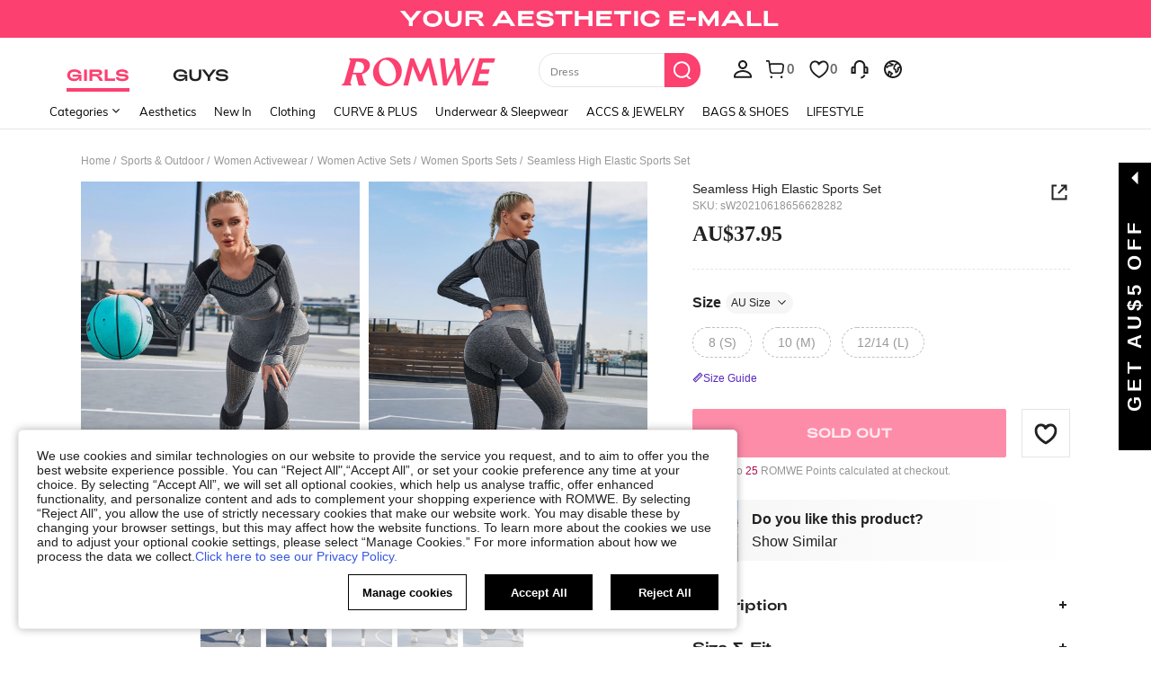

--- FILE ---
content_type: application/javascript; charset=UTF-8
request_url: https://beacon.riskified.com/?shop=www.shein.com&sid=17512B4A_7ACA_7564_9A9A_56C34EA4043E
body_size: 14420
content:
var _0xe14b=['\x20is\x20not\x20a\x20function','get_url_string_from_object','clientInfoToString','build_payload','riskified_cookie','client_infos_url','client_info','p_measurements','batteryData','getBattery','then','Error\x20getBattery()','trim_hash','[&?]?hash=[^&?\x5cn\x5ct\x5cr]*','toLowerCase','trim','false','isArray','%+([^%]*)$','incognitoData','chrome_quota','service_worker_undefined','serviceWorker','is_brave','brave','indexedDB','onupgradeneeded','createObjectStore','put','message','close','deleteDatabase','webkitTemporaryStorage','queryUsageAndQuota','current_page','getReferrer','referrer','buildClientInfo','cart','getTimezoneOffset','ontouchstart','msMaxTouchPoints','colorDepth','shop','hardwareConcurrency','title','getConsoleJson','getBatteryJson','getInitialCookieState','getOSData','getGpu','getResolutions','getTimeLocale','getNavigatorData','getPageLanguage','getChromeKeys','getIncognitoData','chr_keys','join','cartId','^(.+)((\x5c?key=.+)|(%3Fkey%3D.+))$','memory','console_used_js_heap_size','usedJSHeapSize','console_total_js_heap_size','console_error','console.memory\x20is\x20undefined','console\x20is\x20undefined','error','battery_error','level','charging','battery_charging','boolean','battery_level','chargingTime','dischargingTime','Infinity','battery_charging_time','battery_discharging_time','for\x20getting\x20the\x20stack\x20trace','stack','rResult','buildImgUrl','/img/','shouldFire','pageId','reset','getBrowserData','browser','productSub','opr','addons','platform','oscpu','getContext','experimental-webgl','WEBGL_debug_renderer_info','UNMASKED_VENDOR_WEBGL','getParameter','UNMASKED_RENDERER_WEBGL','vendor','webgl','resolution','devicePixelRatio','height','width','availHeight','innerHeight','outerHeight','DateTimeFormat','resolvedOptions','locale','numberingSystem','calendar','timeZone','date_string','intl','connection','downlink','downlink_error','plugins','nav_plu','nav_lang','language','page_language_data','html','querySelector','html.translated-rtl,html.translated-ltr,ya-tr-span','btoaSupported','btoa','shuffle','ABCDEFGHIJKLMNOPQRSTUVWXYZabcdefghijklmnopqrstuvwxyz0123456789+/=','charCodeAt','_keyStr','fromCharCode','p_measurements_callback','filter','name','pm_url','field_name','is_empty','input:-webkit-autofill','af_timestamp','nodeName','DOMContentLoaded','change','object','host_url','https://','/v2/client_infos','/pm','af_url','/af','getTime','undefined','version','0.1','complete','base_url','latencies','latency','aborted','removeVars','subscribe','page_ready','start_lat_measurement','page_unload','before_beacon','events','hasOwnProperty','length','call','addEventListener','attachEvent','ceil','push','iqr','sort','ncmp','https:','location','protocol','https://img.riskified.com/img/image-l.gif','?t=','random','&c=','RI22','doIt','cookieValue','&p=','generatePageId','&a=','getCartId','&o=','&rt=','onload','onerror','min','mean','src','latency_runs','calc_latency','iterate','abort','send_lat_event','running','stderr','fireEvent','timeout','finish','onpagehide','addListener','pagehide','beforeunload','vars','lat','createElement','div','getElementsByTagName',']><i></i><![endif]-->','keys','prototype','propertyIsEnumerable','toString','toLocaleString','valueOf','isPrototypeOf','function','Object.keys\x20called\x20on\x20a\x20non-object','forEach','rCookie','http','session','indexeddb','lastRskxRun','substr','page_id','string','split','charAt','substring','file:','match','cookie','=;\x20expires=Mon,\x2020\x20Sep\x202010\x2000:00:00\x20UTC;\x20path=/','renew_cookie','get_value_from_cookie','root_from_domain','create_expiration_date',';\x20expires=',';\x20path=/;\x20domain=','localStorage','parse','getItem','is_valid_cookie','setItem','validate_cookie_value_from_storage','validate_cookie_expiration','value','includes','expiration_date','UTC','getFullYear','getMonth','getDate','floor','setDate','toUTCString','sessionStorage','host','replace','LOCAL','from_local_storage','SESSION','from_session_storage','from_indexed_db','initialState','none','setCookieInstanceInAllLocation','getCookieCandidates','chooseCookieValue','generateCookieId','setCookie','=;expires=','cleanHttpCookie','cleanSessionCookie','merchantBlacklisted','activePage','enoughTimeBetweenCalls','LAST_ACTIVATION_COOKIE_NAME','MIN_ACTIVATIONS_INTERVAL_MINUTES','getCookieFromAllStorages','MERCHANT_BLACKLIST_REGEX','RUN_COOKIE_NAME','IDLE_PAGES_COUNT','eventsQueue','firstPwd','password','field_type','firstEmail','firstPan','is_pan','getHref','obfuscate','senderHandle','sentCount','postRequest','pd_url','paste','target','type','clipboardData','getData','text/plain','test','lastBlurTimestamp','lastFocusTimestamp','focus','XMLHttpFactories','Msxml2.XMLHTTP','Msxml3.XMLHTTP','Microsoft.XMLHTTP','createXMLHTTPObject','sendRequestPOST','stringify','open','POST','Content-Type','application/json;\x20charset=utf-8','setRequestHeader','Access-Control-Allow-Headers','onreadystatechange','status','readyState','send','readCookie','indexOf','constructor','Object.keys\x20called\x20on\x20non-object','map','\x20this\x20is\x20null\x20or\x20not\x20defined'];(function(_0x17210d,_0x343c67){var _0x4997f8=function(_0x4fd569){while(--_0x4fd569){_0x17210d['push'](_0x17210d['shift']());}};_0x4997f8(++_0x343c67);}(_0xe14b,0x93));var _0xbe14=function(_0x578d59,_0x495b5b){_0x578d59=_0x578d59-0x0;var _0x1b5e85=_0xe14b[_0x578d59];return _0x1b5e85;};_0xbe14('0x0')!=typeof RISKX&&(RISKX={}),RISKX[_0xbe14('0x1')]='https://c.riskified.com/client_infos.json',RISKX['client_infos_url']=_0xbe14('0x2')+getYyRxId4()+_0xbe14('0x3'),RISKX['pd_url']=_0xbe14('0x2')+getYyRxId4()+'/pd',RISKX['pm_url']=_0xbe14('0x2')+getYyRxId4()+_0xbe14('0x4'),RISKX[_0xbe14('0x5')]=_0xbe14('0x2')+getYyRxId4()+_0xbe14('0x6'),R_BOOMR_start=new Date()[_0xbe14('0x7')](),MEASUREMENTS=0x5,function(_0x196fca){var _0x566ae7='image-l.gif',_0x50f909=0x3e8;_0xbe14('0x8')==typeof R_BOOMR&&(R_BOOMR={}),R_BOOMR[_0xbe14('0x9')]||(R_BOOMR[_0xbe14('0x9')]=_0xbe14('0xa'),R_BOOMR={'t_start':R_BOOMR_start,'t_end':null,'base_url':'','timeout':0x3a98,'latency_runs':MEASUREMENTS,'user_ip':'IPv4','latencies':[],'latency':null,'aborted':!0x1,'complete':!0x1,'running':!0x1,'events':{'page_ready':[],'page_unload':[],'before_beacon':[]},'vars':{},'init':function(_0x5b9fc6){return this[_0xbe14('0xb')]?this:(this[_0xbe14('0xc')]=_0x5b9fc6,this['base_url']&&(this[_0xbe14('0xd')]=[],this[_0xbe14('0xe')]=null,this[_0xbe14('0xb')]=!0x1,this[_0xbe14('0xf')]=!0x1,this[_0xbe14('0x10')](),this[_0xbe14('0x11')](_0xbe14('0x12'),this[_0xbe14('0x13')],null,this),this[_0xbe14('0x11')](_0xbe14('0x12'),RISKX[_0xbe14('0x12')]),this[_0xbe14('0x11')](_0xbe14('0x14'),this['skip'],null,this),this['subscribe'](_0xbe14('0x15'),RISKX[_0xbe14('0x15')])),this);},'fireEvent':function(_0xf4ac9,_0x37ce4e){var _0x4e8f34,_0x21c789,_0xe9c3ec;if(!this[_0xbe14('0x16')][_0xbe14('0x17')](_0xf4ac9))return!0x1;for(_0xe9c3ec=this[_0xbe14('0x16')][_0xf4ac9],_0x4e8f34=0x0;_0x4e8f34<_0xe9c3ec[_0xbe14('0x18')];_0x4e8f34++)(_0x21c789=_0xe9c3ec[_0x4e8f34])[0x0][_0xbe14('0x19')](_0x21c789[0x2],_0x37ce4e,_0x21c789[0x1]);return!0x0;},'addListener':function(_0x5ea1f8,_0x137ee5,_0x456ca8){_0x5ea1f8[_0xbe14('0x1a')]?_0x5ea1f8[_0xbe14('0x1a')](_0x137ee5,_0x456ca8,!0x1):_0x5ea1f8[_0xbe14('0x1b')]&&_0x5ea1f8[_0xbe14('0x1b')]('on'+_0x137ee5,_0x456ca8);},'ncmp':function(_0x59a9e3,_0x24f820){return _0x59a9e3-_0x24f820;},'iqr':function(_0x4a1bbd){var _0x417c8d,_0xc12977,_0x188ec4,_0x51dc0b,_0xe60f42=_0x4a1bbd[_0xbe14('0x18')]-0x1,_0x56d845=[];for(_0x417c8d=(_0x4a1bbd[Math['floor'](0.25*_0xe60f42)]+_0x4a1bbd[Math[_0xbe14('0x1c')](0.25*_0xe60f42)])/0x2,_0x188ec4=1.5*((_0xc12977=(_0x4a1bbd[Math['floor'](0.75*_0xe60f42)]+_0x4a1bbd[Math[_0xbe14('0x1c')](0.75*_0xe60f42)])/0x2)-_0x417c8d),_0xe60f42++,_0x51dc0b=0x0;_0x51dc0b<_0xe60f42&&_0x4a1bbd[_0x51dc0b]<_0xc12977+_0x188ec4;_0x51dc0b++)_0x4a1bbd[_0x51dc0b]>_0x417c8d-_0x188ec4&&_0x56d845[_0xbe14('0x1d')](_0x4a1bbd[_0x51dc0b]);return _0x56d845;},'calc_latency':function(){var _0x505dbd,_0x2da350,_0x4d4190,_0x4587a8,_0x4851f8,_0x36a21e;for(_0x2da350=(_0x36a21e=this[_0xbe14('0x1e')](this[_0xbe14('0xd')][_0xbe14('0x1f')](this[_0xbe14('0x20')])))[_0xbe14('0x18')],_0x4d4190=_0x36a21e[0x1],_0x505dbd=0x1;_0x505dbd<_0x2da350;_0x505dbd++)_0x36a21e[_0x505dbd]<_0x4d4190&&(_0x4d4190=_0x36a21e[_0x505dbd]),_0x4851f8+=_0x36a21e[_0x505dbd];return _0x2da350--,_0x4587a8=Math['round'](_0x4851f8/_0x2da350),void 0x0===_0x4d4190&&(this[_0xbe14('0xd')]=this[_0xbe14('0xd')][_0xbe14('0x1f')](this[_0xbe14('0x20')]),_0x4d4190=this['latencies'][0x0]),{'min':_0x4d4190,'mean':_0x4587a8};},'load_img':function(_0x16f884,_0x29fc64){var _0x59bf34=this[_0xbe14('0xc')]+_0x566ae7;_0xbe14('0x21')===_0x196fca[_0xbe14('0x22')][_0xbe14('0x23')]&&(_0x59bf34=_0xbe14('0x24')),_0x59bf34=_0x59bf34+_0xbe14('0x25')+new Date()[_0xbe14('0x7')]()+Math[_0xbe14('0x26')]()+_0xbe14('0x27')+window[_0xbe14('0x28')][_0xbe14('0x29')]()[_0xbe14('0x2a')]+_0xbe14('0x2b')+window[_0xbe14('0x28')][_0xbe14('0x2c')]()+_0xbe14('0x2d')+RISKX[_0xbe14('0x2e')]()+_0xbe14('0x2f')+getYyRxId1()+_0xbe14('0x30')+getYyRxId3();var _0x14e7c4=0x0,_0x581e86=0x0,_0x2e33e1=new Image(),_0x499793=this;_0x59bf34=encodeURI(_0x59bf34),_0x2e33e1['onload']=function(){this[_0xbe14('0x31')]=this['onerror']=null,_0x2e33e1=null,clearTimeout(_0x14e7c4),_0x29fc64&&_0x29fc64[_0xbe14('0x19')](_0x499793,_0x581e86,_0x16f884,!0x0),_0x499793=_0x29fc64=null;},_0x2e33e1[_0xbe14('0x32')]=function(){this['onload']=this['onerror']=null,_0x2e33e1=null,clearTimeout(_0x14e7c4),_0x29fc64&&_0x29fc64['call'](_0x499793,_0x581e86,_0x16f884,!0x1),_0x499793=_0x29fc64=null;},_0x14e7c4=setTimeout(function(){_0x29fc64&&_0x29fc64[_0xbe14('0x19')](_0x499793,_0x581e86,_0x16f884,null);},_0x50f909+Math[_0xbe14('0x33')](0x190,this['latency']?this[_0xbe14('0xe')][_0xbe14('0x34')]:0x190)),_0x581e86=new Date()[_0xbe14('0x7')](),_0x2e33e1[_0xbe14('0x35')]=_0x59bf34;},'iterate':function(){if(this[_0xbe14('0xf')])return!0x1;this['latency_runs']&&this['load_img'](this[_0xbe14('0x36')]--,this['lat_loaded']);},'defer':function(_0x5dd7aa){var _0x5c5e9f=this;return setTimeout(function(){_0x5dd7aa[_0xbe14('0x19')](_0x5c5e9f),_0x5c5e9f=null;},0xa);},'lat_loaded':function(_0x393f6b,_0x2bb45,_0x3dbacb){if(_0x2bb45===this[_0xbe14('0x36')]+0x1)if(null!==_0x3dbacb){var _0x29356f=new Date()[_0xbe14('0x7')]()-_0x393f6b;this[_0xbe14('0xd')][_0xbe14('0x1d')](_0x29356f),0x0===this[_0xbe14('0x36')]&&(this[_0xbe14('0xe')]=this[_0xbe14('0x37')](),this['send_lat_event']()),this['defer'](this[_0xbe14('0x38')]);}else this[_0xbe14('0x39')]();},'finish':function(){this[_0xbe14('0xe')]||(this['latency']=this[_0xbe14('0x37')]()),this[_0xbe14('0x3a')](),this[_0xbe14('0x3b')]=!0x1;},'send_lat_event':function(){lat_values={'lat':this[_0xbe14('0xe')][_0xbe14('0x33')],'lat_err':parseFloat(this[_0xbe14('0xe')][_0xbe14('0x3c')],0xa)},this[_0xbe14('0xb')]=!0x0,this[_0xbe14('0x3d')]('before_beacon',lat_values);},'start_lat_measurement':function(){var _0xe51424=this;return this[_0xbe14('0x3b')]||this[_0xbe14('0xb')]||(this[_0xbe14('0x3b')]=!0x0,setTimeout(function(){_0xe51424[_0xbe14('0x39')]();},this[_0xbe14('0x3e')]),this['defer'](this[_0xbe14('0x38')])),this;},'abort':function(){return this[_0xbe14('0xf')]=!0x0,this[_0xbe14('0x3b')]&&this[_0xbe14('0x3f')](),this;},'skip':function(){return this['abort'](),this['complete']||(this[_0xbe14('0xb')]=!0x0,this[_0xbe14('0x3d')](_0xbe14('0x15'),this['vars'])),this;},'page_ready':function(){return this['fireEvent'](_0xbe14('0x12')),this;},'subscribe':function(_0x59ae4d,_0x5657fe,_0x3593f8,_0x1f0355){var _0x8216c3,_0x5051e4,_0x558525;for(_0x558525=this['events'][_0x59ae4d],_0x8216c3=0x0;_0x8216c3<_0x558525[_0xbe14('0x18')];_0x8216c3++)if((_0x5051e4=_0x558525[_0x8216c3])[0x0]===_0x5657fe&&_0x5051e4[0x1]===_0x3593f8&&_0x5051e4[0x2]===_0x1f0355)return this;if(_0x558525[_0xbe14('0x1d')]([_0x5657fe,_0x3593f8||{},_0x1f0355||null]),_0xbe14('0x14')===_0x59ae4d){var _0x562325=function(){_0x5657fe&&_0x5657fe[_0xbe14('0x19')](_0x1f0355,null,_0x3593f8),_0x5657fe=_0x1f0355=_0x3593f8=null;};_0xbe14('0x40')in _0x196fca?this[_0xbe14('0x41')](_0x196fca,_0xbe14('0x42'),_0x562325):(this['addListener'](_0x196fca,'unload',_0x562325),this[_0xbe14('0x41')](_0x196fca,_0xbe14('0x43'),_0x562325));}return this;},'removeVars':function(){return delete this[_0xbe14('0x44')][_0xbe14('0x45')],delete this[_0xbe14('0x44')]['lat_err'],this;},'reset':function(){this['latencies']=[],this[_0xbe14('0xe')]=null,this[_0xbe14('0xf')]=!0x1,this[_0xbe14('0xb')]=!0x1,this[_0xbe14('0x3b')]=!0x1,this['latency_runs']=MEASUREMENTS;}});}(window),_0xbe14('0x8')==typeof DEBUG&&(DEBUG=!0x0);var ie=function(){for(var _0xb5a3c9=0x3,_0x53e8ab=document[_0xbe14('0x46')](_0xbe14('0x47')),_0x396e40=_0x53e8ab[_0xbe14('0x48')]('i');_0x53e8ab['innerHTML']='<!--[if\x20gt\x20IE\x20'+ ++_0xb5a3c9+_0xbe14('0x49'),_0x396e40[0x0];);return 0x4<_0xb5a3c9?_0xb5a3c9:void 0x0;}();ie<0x9&&(Object[_0xbe14('0x4a')]=Object['keys']||function(){var _0x5acf90=Object[_0xbe14('0x4b')][_0xbe14('0x17')],_0xca8cdb=!{'toString':null}[_0xbe14('0x4c')](_0xbe14('0x4d')),_0x5d3726=['toString',_0xbe14('0x4e'),_0xbe14('0x4f'),_0xbe14('0x17'),_0xbe14('0x50'),_0xbe14('0x4c'),'constructor'],_0x3f7f5b=_0x5d3726[_0xbe14('0x18')];return function(_0x3d419a){if(_0xbe14('0x0')!=typeof _0x3d419a&&_0xbe14('0x51')!=typeof _0x3d419a||null===_0x3d419a)throw new TypeError(_0xbe14('0x52'));var _0x2dbeb1=[];for(var _0x505829 in _0x3d419a)_0x5acf90['call'](_0x3d419a,_0x505829)&&_0x2dbeb1[_0xbe14('0x1d')](_0x505829);if(_0xca8cdb)for(var _0x2bde72=0x0;_0x2bde72<_0x3f7f5b;_0x2bde72++)_0x5acf90[_0xbe14('0x19')](_0x3d419a,_0x5d3726[_0x2bde72])&&_0x2dbeb1['push'](_0x5d3726[_0x2bde72]);return _0x2dbeb1;};}(),Array['prototype'][_0xbe14('0x53')]||(Array[_0xbe14('0x4b')]['forEach']=function(_0x339a86,_0x32496a){'use strict';var _0x50c2a0,_0x28f995;for(_0x50c2a0=0x0,_0x28f995=this['length'];_0x50c2a0<_0x28f995;++_0x50c2a0)_0x50c2a0 in this&&_0x339a86[_0xbe14('0x19')](_0x32496a,this[_0x50c2a0],_0x50c2a0,this);}));var RI22={'COOKIE_NAME':_0xbe14('0x54'),'HTTP':_0xbe14('0x55'),'LOCAL':'local','SESSION':_0xbe14('0x56'),'INDEXED_DB':_0xbe14('0x57'),'IDLE_PAGES_COUNT':0x0,'RUN_COOKIE_NAME':'rskxRunCookie','MERCHANT_BLACKLIST_REGEX':null,'MIN_ACTIVATIONS_INTERVAL_MINUTES':null,'LAST_ACTIVATION_COOKIE_NAME':_0xbe14('0x58'),'page_id':null,'generateCookieId':function(){'use strict';return Math[_0xbe14('0x26')]()[_0xbe14('0x4d')](0x24)[_0xbe14('0x59')](0x2,0xf)+Math[_0xbe14('0x26')]()['toString'](0x24)[_0xbe14('0x59')](0x2,0xf)+new Date()[_0xbe14('0x7')]()[_0xbe14('0x4d')](0x24);},'generatePageId':function(){'use strict';return null==RI22[_0xbe14('0x5a')]&&(RI22[_0xbe14('0x5a')]=Math[_0xbe14('0x26')]()[_0xbe14('0x4d')](0x24)['substr'](0x3,0x6)),RI22[_0xbe14('0x5a')];},'get_value_from_cookie':function(_0x1b47a4,_0x941ee2){'use strict';if(_0xbe14('0x5b')==typeof _0x941ee2){var _0x246ed5,_0x2ed3fb,_0xd8f78f=_0x1b47a4+'=',_0x32df3c=_0x941ee2[_0xbe14('0x5c')](/[;&]/);for(_0x246ed5=0x0;_0x246ed5<_0x32df3c[_0xbe14('0x18')];_0x246ed5+=0x1){for(_0x2ed3fb=_0x32df3c[_0x246ed5];'\x20'===_0x2ed3fb[_0xbe14('0x5d')](0x0);)_0x2ed3fb=_0x2ed3fb['substring'](0x1,_0x2ed3fb['length']);if(0x0===_0x2ed3fb['indexOf'](_0xd8f78f))return _0x2ed3fb[_0xbe14('0x5e')](_0xd8f78f[_0xbe14('0x18')],_0x2ed3fb[_0xbe14('0x18')]);}}},'root_from_domain':function(_0xf79b21){if(_0xbe14('0x5f')==document[_0xbe14('0x22')][_0xbe14('0x23')])return'';var _0x22bf69=_0xf79b21[_0xbe14('0x60')](/^https?\:\/\/([^\/?#]+)(?:[\/?#]|$)/i)[0x1][_0xbe14('0x5c')](':')[0x0];if(function(_0x603816){var _0x4346e8=_0x603816[_0xbe14('0x5c')]('.'),_0x2088e4=!0x0;if(0x4===_0x4346e8[_0xbe14('0x18')]){for(var _0xcef8e3=0x0;_0xcef8e3<0x4;_0xcef8e3++)if(isNaN(parseInt(_0x4346e8[_0xcef8e3]))||parseInt(_0x4346e8[_0xcef8e3],0xa)<0x0||0xff<parseInt(_0x4346e8[_0xcef8e3],0xa)){_0x2088e4=!0x1;break;}}else _0x2088e4=!0x1;return _0x2088e4;}(_0x22bf69))return _0x22bf69;var _0x179077=_0x22bf69[_0xbe14('0x5c')]('.');return _0x179077=_0x179077[_0x179077[_0xbe14('0x18')]-0x2]+'.'+_0x179077[_0x179077[_0xbe14('0x18')]-0x1];},'from_http_cookie':function(_0x5f394c,_0x71bb66){'use strict';if(void 0x0!==_0x71bb66)return document[_0xbe14('0x61')]=_0x5f394c+_0xbe14('0x62'),this[_0xbe14('0x63')](_0x5f394c,_0x71bb66),_0x71bb66;var _0x3ee6b7=this[_0xbe14('0x64')](_0x5f394c,document[_0xbe14('0x61')]);return void 0x0!==_0x3ee6b7&&this[_0xbe14('0x63')](_0x5f394c,_0x3ee6b7),_0x3ee6b7;},'renew_cookie':function(_0x23cb36,_0x100d43){var _0x5917d5=this[_0xbe14('0x65')](window[_0xbe14('0x22')][_0xbe14('0x23')]+'//'+window[_0xbe14('0x22')]['hostname']),_0x18be56=this[_0xbe14('0x66')]();document[_0xbe14('0x61')]=_0x23cb36+'='+_0x100d43+_0xbe14('0x67')+_0x18be56+_0xbe14('0x68')+_0x5917d5;},'from_local_storage':function(_0x46ac9c,_0x5ed9b3){'use strict';try{var _0x48da19=window[_0xbe14('0x69')];if(_0x48da19){if(void 0x0===_0x5ed9b3){_0x289c4d=JSON[_0xbe14('0x6a')](_0x48da19[_0xbe14('0x6b')](_0x46ac9c));return this[_0xbe14('0x6c')](_0x289c4d);}var _0x289c4d={'value':_0x5ed9b3,'expiration_date':this[_0xbe14('0x66')]()};_0x48da19[_0xbe14('0x6d')](_0x46ac9c,JSON['stringify'](_0x289c4d));}}catch(_0x1bb588){}},'is_valid_cookie':function(_0x33c309){if(!0x0===this[_0xbe14('0x6e')](_0x33c309)&&!0x0===this[_0xbe14('0x6f')](_0x33c309))return _0x33c309[_0xbe14('0x70')];},'validate_cookie_value_from_storage':function(_0xa4b2a3){if(void 0x0===_0xa4b2a3)return!0x1;var _0x445302=_0xa4b2a3['value'];return void 0x0!==_0x445302&&!_0x445302['includes']('{')&&!_0x445302[_0xbe14('0x71')](_0xbe14('0x70'));},'validate_cookie_expiration':function(_0x2d2643){try{if(void 0x0===_0x2d2643||void 0x0===_0x2d2643[_0xbe14('0x72')])return!0x1;var _0x312504=new Date(_0x2d2643[_0xbe14('0x72')]),_0x28cade=new Date(),_0x23a32f=this['date_diff_in_days'](_0x28cade,_0x312504);return _0x23a32f<=0x16d&&0x0<_0x23a32f;}catch(_0x5ca835){return!0x1;}},'date_diff_in_days':function(_0x1007e3,_0x1c18b6){var _0x29aa52=Date[_0xbe14('0x73')](_0x1007e3[_0xbe14('0x74')](),_0x1007e3[_0xbe14('0x75')](),_0x1007e3[_0xbe14('0x76')]()),_0x57729f=Date[_0xbe14('0x73')](_0x1c18b6[_0xbe14('0x74')](),_0x1c18b6[_0xbe14('0x75')](),_0x1c18b6['getDate']());return Math[_0xbe14('0x77')]((_0x57729f-_0x29aa52)/0x5265c00);},'create_expiration_date':function(){var _0x3b6ef5=new Date();return _0x3b6ef5[_0xbe14('0x78')](_0x3b6ef5[_0xbe14('0x76')]()+0x16e),_0x3b6ef5[_0xbe14('0x79')]();},'from_session_storage':function(_0x379252,_0xeccc28){'use strict';try{var _0x4a20c0=window[_0xbe14('0x7a')];if(_0x4a20c0){if(void 0x0===_0xeccc28)return _0x4a20c0[_0xbe14('0x6b')](_0x379252);_0x4a20c0[_0xbe14('0x6d')](_0x379252,_0xeccc28);}}catch(_0x1c0932){}},'getHost':function(){'use strict';return window[_0xbe14('0x22')][_0xbe14('0x7b')][_0xbe14('0x7c')](/:\d+/,'');},'from_indexed_db':function(_0xd756b2,_0x5d064e){},'getCookieCandidates':function(_0x1e5ce1){'use strict';var _0x401968={};return _0x401968[this[_0xbe14('0x7d')]]=this[_0xbe14('0x7e')](_0x1e5ce1),_0x401968[this[_0xbe14('0x7f')]]=this[_0xbe14('0x80')](_0x1e5ce1),_0x401968[this['INDEXED_DB']]=this[_0xbe14('0x81')](_0x1e5ce1),_0x401968;},'chooseCookieValue':function(_0x175213,_0x1edc66){'use strict';var _0x1b23a1,_0x508455={};return _0x1b23a1=Object[_0xbe14('0x4a')](_0x175213)[_0xbe14('0x18')],_0x508455[_0xbe14('0x2a')]=_0x1edc66,_0x508455[_0xbe14('0x82')]=[_0xbe14('0x83')],0x0!==_0x1b23a1&&(_0x508455[_0xbe14('0x2a')]=Object[_0xbe14('0x4a')](_0x175213)[0x0],_0x508455['initialState']=_0x175213[_0x508455[_0xbe14('0x2a')]]),_0x508455;},'filterOnlyValidCandidates':function(_0x589197){'use strict';var _0x1fc8db={};return Object['keys'](_0x589197)[_0xbe14('0x53')](function(_0x21837c){void 0x0!==_0x589197[_0x21837c]&&null!==_0x589197[_0x21837c]&&''!==_0x589197[_0x21837c]&&(void 0x0===_0x1fc8db[_0x589197[_0x21837c]]&&(_0x1fc8db[_0x589197[_0x21837c]]=[]),_0x1fc8db[_0x589197[_0x21837c]][_0xbe14('0x1d')](_0x21837c));}),_0x1fc8db;},'setCookieInstanceInAllLocation':function(_0x5b7f07,_0x3b0244){'use strict';this[_0xbe14('0x7e')](_0x5b7f07,_0x3b0244),this[_0xbe14('0x80')](_0x5b7f07,_0x3b0244),this['from_indexed_db'](_0x5b7f07,_0x3b0244);},'setCookie':function(_0x41a896,_0x590277){'use strict';var _0x1737a8,_0xc0602c;return _0xc0602c=(_0x1737a8=this['getCookieFromAllStorages'](_0x41a896,_0x590277))[_0xbe14('0x2a')],this[_0xbe14('0x84')](_0x41a896,_0xc0602c),_0x1737a8;},'getCookieFromAllStorages':function(_0x34f90b,_0x2b2e0e){var _0x1dd5c0,_0x2b9732;return _0x1dd5c0=this[_0xbe14('0x85')](_0x34f90b),_0x2b9732=this['filterOnlyValidCandidates'](_0x1dd5c0),this[_0xbe14('0x86')](_0x2b9732,_0x2b2e0e);},'doIt':function(_0x123f4f,_0x2137d5){'use strict';return void 0x0===_0x123f4f&&(_0x123f4f=this['COOKIE_NAME']),void 0x0===_0x2137d5&&(_0x2137d5=this[_0xbe14('0x87')]()),this[_0xbe14('0x88')](_0x123f4f,_0x2137d5);},'cleanHttpCookie':function(_0x1ea305){'use strict';var _0x5bc52b=new Date();_0x5bc52b[_0xbe14('0x78')](_0x5bc52b[_0xbe14('0x76')]()-0x1),document['cookie']=_0x1ea305+_0xbe14('0x89')+_0x5bc52b;},'cleanSessionCookie':function(_0x49990b){'use strict';var _0x4640b1=window[_0xbe14('0x7a')];try{_0x4640b1&&_0x4640b1['removeItem'](_0x49990b);}catch(_0x55d729){}},'cleanLocalCookie':function(_0x54045e){'use strict';var _0x3db955=window[_0xbe14('0x69')];try{_0x3db955&&_0x3db955['removeItem'](_0x54045e);}catch(_0x96ecf6){}},'cleanAllCookieInstances':function(_0x30c03b){'use strict';this[_0xbe14('0x8a')](_0x30c03b),this[_0xbe14('0x8b')](_0x30c03b),this['cleanLocalCookie'](_0x30c03b);},'shouldFire':function(_0x489099){'use strict';if(!this[_0xbe14('0x8c')](_0x489099)&&this[_0xbe14('0x8d')]()&&this[_0xbe14('0x8e')]())return this[_0xbe14('0x84')](this[_0xbe14('0x8f')],new Date()[_0xbe14('0x7')]()),this[_0xbe14('0x84')](this['RUN_COOKIE_NAME'],0x0),!0x0;},'enoughTimeBetweenCalls':function(){'use strict';var _0x359091,_0x512f3a=this[_0xbe14('0x8f')];if(!this[_0xbe14('0x90')])return!0x0;try{_0x359091=this[_0xbe14('0x91')](_0x512f3a,0x0)[_0xbe14('0x2a')];}catch(_0x55a3ae){return!0x0;}return!((new Date()[_0xbe14('0x7')]()-_0x359091)/0x3e8/0x3c<this[_0xbe14('0x90')]);},'merchantBlacklisted':function(_0xdfbd5b){'use strict';return this['MERCHANT_BLACKLIST_REGEX']&&_0xdfbd5b&&_0xdfbd5b[_0xbe14('0x60')](this[_0xbe14('0x92')]);},'activePage':function(){'use strict';var _0x4090bc,_0x34a277=void 0x0,_0x26d3ae=this[_0xbe14('0x93')];if(this[_0xbe14('0x94')]<=0x0)return!0x0;try{_0x4090bc=this[_0xbe14('0x91')](_0x26d3ae,0x0),_0x34a277=parseInt(_0x4090bc[_0xbe14('0x2a')]);}catch(_0x2df2ce){return!0x0;}return!(_0x34a277<this[_0xbe14('0x94')])||(this[_0xbe14('0x84')](_0x26d3ae,_0x34a277+0x1),!0x1);}};if(function(){var _0x5af56={'firstPan':!0x0,'firstEmail':!0x0,'firstPwd':!0x0,'sentCount':0x0,'eventsQueue':[]},_0x2a4946={'lastBlurTimestamp':null,'lastFocusTimestamp':null},_0x2fc475=function(){return+new Date();},_0x1c3ea4=function(_0x1b8733){_0x30be9e(_0x1b8733)?(_0x1de70d(_0x1b8733),_0x5af913()):_0x2ca6e6()?_0x52afc9():_0x1de70d(_0x1b8733);},_0x1de70d=function(_0x262bc0){_0x5af56[_0xbe14('0x95')][_0xbe14('0x1d')](_0x262bc0);},_0x30be9e=function(_0x480507){return 0x0===_0x5af56['sentCount']||(_0x3b8b45=_0x480507,_0x5af56[_0xbe14('0x96')]&&_0xbe14('0x97')===_0x3b8b45[_0xbe14('0x98')])||(_0x186225=_0x480507,_0x5af56[_0xbe14('0x99')]&&_0x186225['is_email'])||(_0x4d6a75=_0x480507,_0x5af56[_0xbe14('0x9a')]&&_0x4d6a75[_0xbe14('0x9b')]);var _0x4d6a75,_0x186225,_0x3b8b45;},_0x1679bd=function(_0x31fdf2){var _0x17b3b1,_0x4f9936=null;if(typeof getYyRxId1==typeof Function){var _0x3c5241=getYyRxId1();null!=_0x3c5241&&(_0x4f9936=_0x3c5241);}try{_0x17b3b1={'cart_token':RISKX['getCartId'](),'shop':_0x4f9936,'page_id':RI22['page_id'],'href':RISKX[_0xbe14('0x9c')](),'events':_0x31fdf2},_0x17b3b1=RISKX_SHUFFLE[_0xbe14('0x9d')](_0x17b3b1);}catch(_0x110603){_0x17b3b1=null;}return{'riskified_cookie':RI22[_0xbe14('0x29')]()[_0xbe14('0x2a')],'error':null==_0x17b3b1,'payload':_0x17b3b1};},_0x2ca6e6=function(){return 0x19<=_0x5af56['sentCount'];},_0x52afc9=function(){_0x5af56[_0xbe14('0x9e')]&&clearInterval(_0x5af56[_0xbe14('0x9e')]);},_0x3808c9=function(_0x5dc793){for(var _0x4e35ed=!0x1,_0x20c0d=!0x1,_0x141806=!0x1,_0x4f5e74=0x0;_0x4f5e74<_0x5dc793[_0xbe14('0x18')];_0x4f5e74++){var _0x521d03=_0x5dc793[_0x4f5e74];_0x141806=_0x141806||_0x521d03[_0xbe14('0x9b')],_0x20c0d=_0x20c0d||_0x521d03['is_email'],_0x4e35ed=_0x4e35ed||_0xbe14('0x97')===_0x521d03['field_type'];}_0x4e35ed&&(_0x5af56[_0xbe14('0x96')]=!0x1),_0x141806&&(_0x5af56['firstPan']=!0x1),_0x20c0d&&(_0x5af56[_0xbe14('0x99')]=!0x1),_0x5af56[_0xbe14('0x9f')]+=_0x5dc793['length'];},_0x5af913=function(){try{if(_0x5af56['eventsQueue'][_0xbe14('0x18')]<=0x0)return;var _0x4db7e8=_0x8d4c96(_0x5af56['eventsQueue']);_0x5af56[_0xbe14('0x95')]=[],function(_0x2ca7c9){_0x3808c9(_0x2ca7c9);var _0x24c198=_0x1679bd(_0x2ca7c9);RISKX_REQUEST_SENDER[_0xbe14('0xa0')](RISKX[_0xbe14('0xa1')],_0x24c198,null);}(_0x4db7e8);}catch(_0x313a87){}},_0x8d4c96=function(_0x30d2b0){for(var _0x57ad22=[],_0x1ee918=0x0;_0x1ee918<_0x30d2b0[_0xbe14('0x18')];_0x1ee918++)_0x57ad22[_0xbe14('0x1d')](_0x30d2b0[_0x1ee918]);return _0x57ad22;};try{_0x5af56[_0xbe14('0x9e')]=setInterval(_0x5af913,0xbb8),document['addEventListener'](_0xbe14('0xa2'),function(_0x3c5097){try{var _0x1a6a91=''!==_0x3c5097[_0xbe14('0xa3')]['name']?_0x3c5097[_0xbe14('0xa3')]['name']:''!==_0x3c5097[_0xbe14('0xa3')]['id']?_0x3c5097[_0xbe14('0xa3')]['id']:_0x3c5097[_0xbe14('0xa3')]['nodeName'],_0x501a53=_0x3c5097[_0xbe14('0xa3')]['type'],_0x3c0568={'field_name':_0x1a6a91,'field_type':_0x501a53=_0xbe14('0x5b')==typeof _0x501a53?_0x501a53:JSON['stringify'](_0x501a53),'is_trusted':_0x3c5097['isTrusted'],'is_pan':_0xbe14('0x97')!==_0x3c5097['target'][_0xbe14('0xa4')]?/^[\-0-9]{13,23}$/['test'](_0x3c5097[_0xbe14('0xa5')][_0xbe14('0xa6')](_0xbe14('0xa7'))):null,'is_email':_0xbe14('0x97')!==_0x3c5097[_0xbe14('0xa3')][_0xbe14('0xa4')]?/[a-zA-Z0-9!#$%&'*+\/=?^_`{|}~-]+(?:\.[a-zA-Z0-9!#$%&'*+\/=?^_`{|}~-]+)*@(?:[a-zA-Z0-9](?:[a-zA-Z0-9-]*[a-zA-Z0-9])?\.)+[a-zA-Z0-9](?:[a-zA-Z0-9-]*[a-zA-Z0-9])?/[_0xbe14('0xa8')](_0x3c5097[_0xbe14('0xa5')][_0xbe14('0xa6')](_0xbe14('0xa7'))):null,'timestamp':_0x2fc475(),'last_blur_timestamp':_0x2a4946[_0xbe14('0xa9')],'last_focus_timestamp':_0x2a4946[_0xbe14('0xaa')]};_0x1c3ea4(_0x3c0568),_0x2a4946[_0xbe14('0xa9')]=null,_0x2a4946['lastFocusTimestamp']=null;}catch(_0x2d99fa){}}),window[_0xbe14('0x1a')](_0xbe14('0xab'),function(_0x17b44a){_0x2a4946[_0xbe14('0xaa')]=_0x2fc475();},!0x1),window['addEventListener']('blur',function(_0x116282){_0x2a4946[_0xbe14('0xa9')]=_0x2fc475();},!0x1);}catch(_0x121726){}}(),_0xbe14('0x0')!=typeof RISKX)var RISKX={};RISKX[_0xbe14('0xac')]=[function(){'use strict';return new XDomainRequest();},function(){'use strict';return new XMLHttpRequest();},function(){'use strict';return new ActiveXObject(_0xbe14('0xad'));},function(){'use strict';return new ActiveXObject(_0xbe14('0xae'));},function(){'use strict';return new ActiveXObject(_0xbe14('0xaf'));}],RISKX[_0xbe14('0xb0')]=function(){'use strict';var _0x26e7a7,_0x761b3d=!0x1;for(_0x26e7a7=0x0;_0x26e7a7<RISKX[_0xbe14('0xac')][_0xbe14('0x18')];_0x26e7a7+=0x1){try{_0x761b3d=RISKX[_0xbe14('0xac')][_0x26e7a7]();}catch(_0x894313){continue;}break;}return _0x761b3d;},RISKX[_0xbe14('0xb1')]=function(_0x3fa596,_0xccefe9,_0x44c62f){'use strict';var _0x28a1e9=RISKX[_0xbe14('0xb0')](),_0x677732=JSON[_0xbe14('0xb2')]({'client_info':_0x44c62f});if(_0x28a1e9){_0x28a1e9[_0xbe14('0xb3')](_0xbe14('0xb4'),_0x3fa596,!0x0);try{_0x28a1e9['setRequestHeader'](_0xbe14('0xb5'),_0xbe14('0xb6')),_0x28a1e9[_0xbe14('0xb7')](_0xbe14('0xb8'),_0xbe14('0xb5')),_0x28a1e9[_0xbe14('0xb7')]('Access-Control-Allow-Origin','*');}catch(_0x5b161c){}_0x28a1e9[_0xbe14('0xb9')]=function(){0x4===_0x28a1e9['readyState']&&(0xc8!==_0x28a1e9[_0xbe14('0xba')]&&0xc9!==_0x28a1e9['status']&&0x130!==_0x28a1e9[_0xbe14('0xba')]||null!=_0xccefe9&&_0xccefe9(_0x28a1e9));},_0x28a1e9['onerror']=function(_0x11aa49){},0x4!==_0x28a1e9[_0xbe14('0xbb')]&&_0x28a1e9[_0xbe14('0xbc')](_0x677732);}},RISKX[_0xbe14('0xbd')]=function(_0x3781ec){'use strict';var _0x371e60,_0x2aa44a,_0x2cb4ea=_0x3781ec+'=',_0xf66372=document['cookie'][_0xbe14('0x5c')](';');for(_0x371e60=0x0;_0x371e60<_0xf66372[_0xbe14('0x18')];_0x371e60+=0x1){for(_0x2aa44a=_0xf66372[_0x371e60];'\x20'===_0x2aa44a[_0xbe14('0x5d')](0x0);)_0x2aa44a=_0x2aa44a[_0xbe14('0x5e')](0x1,_0x2aa44a['length']);if(0x0===_0x2aa44a[_0xbe14('0xbe')](_0x2cb4ea))return _0x2aa44a['substring'](_0x2cb4ea[_0xbe14('0x18')],_0x2aa44a['length']);}return null;},Object[_0xbe14('0x4a')]?RISKX[_0xbe14('0x4a')]=Object[_0xbe14('0x4a')]:RISKX['keys']=function(){'use strict';var _0x437bab=Object[_0xbe14('0x4b')][_0xbe14('0x17')],_0x563eb4=!{'toString':null}[_0xbe14('0x4c')](_0xbe14('0x4d')),_0x286452=[_0xbe14('0x4d'),_0xbe14('0x4e'),_0xbe14('0x4f'),'hasOwnProperty',_0xbe14('0x50'),'propertyIsEnumerable',_0xbe14('0xbf')],_0x18c0f6=_0x286452[_0xbe14('0x18')];return function(_0x119797){if('object'!=typeof _0x119797&&(_0xbe14('0x51')!=typeof _0x119797||null===_0x119797))throw new TypeError(_0xbe14('0xc0'));var _0x219403,_0xb6251a,_0x205dab=[];for(_0x219403 in _0x119797)_0x437bab['call'](_0x119797,_0x219403)&&_0x205dab['push'](_0x219403);if(_0x563eb4)for(_0xb6251a=0x0;_0xb6251a<_0x18c0f6;_0xb6251a++)_0x437bab[_0xbe14('0x19')](_0x119797,_0x286452[_0xb6251a])&&_0x205dab['push'](_0x286452[_0xb6251a]);return _0x205dab;};}(),Array[_0xbe14('0x4b')][_0xbe14('0xc1')]?RISKX[_0xbe14('0xc1')]=Array[_0xbe14('0x4b')]['map']:RISKX[_0xbe14('0xc1')]=function(_0x34af71,_0x508c93){var _0x9a58e,_0x272437,_0x54cee8;if(null==this)throw new TypeError(_0xbe14('0xc2'));var _0x498431=Object(this),_0x20282c=_0x498431[_0xbe14('0x18')]>>>0x0;if(_0xbe14('0x51')!=typeof _0x34af71)throw new TypeError(_0x34af71+_0xbe14('0xc3'));for(0x1<arguments[_0xbe14('0x18')]&&(_0x9a58e=_0x508c93),_0x272437=new Array(_0x20282c),_0x54cee8=0x0;_0x54cee8<_0x20282c;){var _0x469ef3,_0x208fae;_0x54cee8 in _0x498431&&(_0x469ef3=_0x498431[_0x54cee8],_0x208fae=_0x34af71[_0xbe14('0x19')](_0x9a58e,_0x469ef3,_0x54cee8,_0x498431),_0x272437[_0x54cee8]=_0x208fae),_0x54cee8++;}return _0x272437;},RISKX[_0xbe14('0xc4')]=function(_0x1e8989,_0x4d9b8f){_0x4d9b8f||(_0x4d9b8f=''),_0x4d9b8f&&(_0x4d9b8f+='_');var _0xdb5515=RISKX[_0xbe14('0x4a')](_0x1e8989);return _0xdb5515[_0xbe14('0xc1')]=RISKX[_0xbe14('0xc1')],_0xdb5515['map'](function(_0x35304c){return _0xbe14('0x0')==typeof _0x1e8989[_0x35304c]&&null!=_0x1e8989[_0x35304c]?(string=RISKX[_0xbe14('0xc4')](_0x1e8989[_0x35304c],_0x35304c),string):encodeURIComponent(_0x4d9b8f+_0x35304c)+'='+encodeURIComponent(_0x1e8989[_0x35304c]);})['join']('&');},RISKX[_0xbe14('0xc5')]=function(_0x3778e0){return RISKX[_0xbe14('0xc4')](_0x3778e0);},RISKX[_0xbe14('0xc6')]=function(_0x3d328c){var _0x2306f6;try{_0x2306f6=RISKX_SHUFFLE[_0xbe14('0x9d')](_0x3d328c);}catch(_0x549910){_0x2306f6=null;}return{'riskified_cookie':_0x3d328c[_0xbe14('0xc7')],'error':null==_0x2306f6,'payload':_0x2306f6};},RISKX['onClientInfo']=function(){'use strict';RISKX[_0xbe14('0xb1')](RISKX[_0xbe14('0xc8')],null,RISKX[_0xbe14('0xc6')](RISKX[_0xbe14('0xc9')])),RISKX[_0xbe14('0xca')](RISKX['client_info']['shop']);},RISKX[_0xbe14('0xcb')]={};try{navigator[_0xbe14('0xcc')]()[_0xbe14('0xcd')](function(_0xf33945){RISKX['batteryData']=_0xf33945;});}catch(_0x46a251){RISKX[_0xbe14('0xcb')]={'error':_0xbe14('0xce')};}function trimHash(_0x54e986){return typeof getRiskxConfig==typeof Function&&getRiskxConfig()[_0xbe14('0xcf')]&&0x0<=_0x54e986['indexOf']('hash=')?_0x54e986[_0xbe14('0x7c')](new RegExp(_0xbe14('0xd0'),'g'),''):_0x54e986;}function stringToBoolean(_0x359608){if('string'!=typeof _0x359608)return null;switch(_0x359608[_0xbe14('0xd1')]()[_0xbe14('0xd2')]()){case'true':return!0x0;case _0xbe14('0xd3'):return!0x1;default:return null;}}function getFirstIfArray(_0x402c14){return Array[_0xbe14('0xd4')](_0x402c14)?_0x402c14[0x0]:_0x402c14;}function decodeError(_0x55c1c8){try{decodeURI(_0x55c1c8);}catch(_0x411cf8){return!0x0;}return!0x1;}function shorten(_0x1e2559){for(var _0x138ca1=_0x1e2559[_0xbe14('0x59')](0x0,0xfe);decodeError(_0x138ca1)&&0x0<=_0x138ca1[_0xbe14('0xbe')]('%');)_0x138ca1=_0x138ca1['replace'](new RegExp(_0xbe14('0xd5')),'');return _0x138ca1;}function setSafariIsIncognito(_0x2dc3a6){RISKX[_0xbe14('0xd6')]['safari']=_0x2dc3a6;}function setChromeQuota(_0x192dce){RISKX[_0xbe14('0xd6')][_0xbe14('0xd7')]=_0x192dce;}function setServiceWorkerUndefined(){RISKX[_0xbe14('0xd6')][_0xbe14('0xd8')]=void 0x0===navigator[_0xbe14('0xd9')];}function setIsBrave(){RISKX[_0xbe14('0xd6')][_0xbe14('0xda')]=void 0x0!==navigator[_0xbe14('0xdb')];}function safariIncognitoTest(_0x1ca463){var _0xc3362c=String(Math['random']());try{window[_0xbe14('0xdc')][_0xbe14('0xb3')](_0xc3362c,0x1)[_0xbe14('0xdd')]=function(_0x48257c){void 0x0===_0x48257c[_0xbe14('0xa3')]&&_0x1ca463(!0x1);var _0x38bda9=_0x48257c[_0xbe14('0xa3')]['result'];try{_0x38bda9[_0xbe14('0xde')]('test',{'autoIncrement':!0x0})[_0xbe14('0xdf')](new Blob()),_0x1ca463(!0x1);}catch(_0xcd8cf6){var _0x501daa=_0xcd8cf6;if(_0xcd8cf6 instanceof Error&&void 0x0!==_0xcd8cf6[_0xbe14('0xe0')]&&(_0x501daa=_0xcd8cf6[_0xbe14('0xe0')]),'string'!=typeof _0x501daa)return _0x1ca463(!0x1);var _0x193cf7=/BlobURLs are not yet supported/[_0xbe14('0xa8')](_0x501daa);return _0x1ca463(_0x193cf7);}finally{_0x38bda9[_0xbe14('0xe1')](),window[_0xbe14('0xdc')][_0xbe14('0xe2')](_0xc3362c);}};}catch(_0x1662df){return _0x1ca463(!0x1);}}function queryChromeQuota(_0x5bcd4a){try{void 0x0!==navigator&&void 0x0!==navigator['webkitTemporaryStorage']||_0x5bcd4a(-0x1),navigator[_0xbe14('0xe3')][_0xbe14('0xe4')](function(_0x40c304,_0x3c23fc){_0x5bcd4a(_0x3c23fc);},function(_0x48ec55){_0x5bcd4a(-0x1);});}catch(_0x1d5333){_0x5bcd4a(-0x1);}}RISKX['getHref']=function(){return shorten(trimHash(null==RISKX[_0xbe14('0xe5')]?document[_0xbe14('0x22')]['href']:RISKX[_0xbe14('0xe5')]));},RISKX[_0xbe14('0xe6')]=function(){return shorten(trimHash(document[_0xbe14('0xe7')]));},RISKX[_0xbe14('0xe8')]=function(_0x1137a9,_0x17c8cc){'use strict';RISKX[_0xbe14('0xbd')](_0xbe14('0xe9'));var _0x220d5d,_0x3117fc,_0x337dab=-0x1*new Date()[_0xbe14('0xea')](),_0xac89e7=RISKX[_0xbe14('0x9c')](),_0x4ed1f7=RISKX['getReferrer'](),_0x20f196=_0x17c8cc[_0xbe14('0x2a')],_0x295de6=_0xbe14('0xeb')in window||0x0<navigator['maxTouchPoints']||0x0<navigator[_0xbe14('0xec')];return typeof getYyRxId==typeof Function&&null!=getYyRxId()&&''!==getYyRxId()&&getYyRxId(),typeof getYyRxId3==typeof Function&&null!=getYyRxId3()&&(_0x3117fc=getYyRxId3()),_0x220d5d={'lat':parseInt(_0x1137a9[_0xbe14('0x45')]),'timezone':parseInt(_0x337dab),'timestamp':_0x3117fc,'cart_id':RISKX[_0xbe14('0x2e')](),'shop_id':document['location'][_0xbe14('0x7b')],'referrer':_0x4ed1f7,'href':_0xac89e7,'riskified_cookie':_0x20f196,'color_depth':screen[_0xbe14('0xed')],'page_id':RI22[_0xbe14('0x2c')](),'shop':this[_0xbe14('0xee')]||null,'hardware_concurrency':navigator[_0xbe14('0xef')]||'','has_touch':_0x295de6,'history_length':history['length'],'document_title':document[_0xbe14('0xf0')]},RISKX[_0xbe14('0xf1')](_0x220d5d),RISKX[_0xbe14('0xf2')](_0x220d5d),RISKX[_0xbe14('0xf3')](_0x220d5d,_0x17c8cc[_0xbe14('0x82')]),RISKX['getBrowserData'](_0x220d5d),RISKX[_0xbe14('0xf4')](_0x220d5d),RISKX[_0xbe14('0xf5')](_0x220d5d),RISKX[_0xbe14('0xf6')](_0x220d5d),RISKX[_0xbe14('0xf7')](_0x220d5d),RISKX[_0xbe14('0xf8')](_0x220d5d),RISKX[_0xbe14('0xf9')](_0x220d5d),RISKX[_0xbe14('0xfa')](_0x220d5d),RISKX[_0xbe14('0xfb')](_0x220d5d),_0x220d5d;},RISKX['getChromeKeys']=function(_0x5c25dc){try{_0x5c25dc[_0xbe14('0xfc')]=Object[_0xbe14('0x4a')](chrome)[_0xbe14('0xfd')](',');}catch(_0x33c411){}},RISKX[_0xbe14('0x2e')]=function(){if(null!=RISKX['cartId'])return RISKX[_0xbe14('0xfe')];var _0xf6ff8=RISKX[_0xbe14('0xbd')](_0xbe14('0xe9'));if(typeof getYyRxId==typeof Function&&null!=getYyRxId()&&''!==getYyRxId())_0xf6ff8=getYyRxId();else{var _0x1257b2=new RegExp(_0xbe14('0xff'));if(_0x1257b2[_0xbe14('0xa8')](_0xf6ff8)){var _0x472395=_0xf6ff8['match'](_0x1257b2);_0x472395[0x1]&&(_0xf6ff8=_0x472395[0x1]);}}return _0xf6ff8;},RISKX[_0xbe14('0xf1')]=function(_0xde2dfe){try{null!=console?null!=console['memory']?(_0xde2dfe['console_js_heap_size_limit']=console[_0xbe14('0x100')]['jsHeapSizeLimit']||'',_0xde2dfe[_0xbe14('0x101')]=console[_0xbe14('0x100')][_0xbe14('0x102')]||'',_0xde2dfe[_0xbe14('0x103')]=console[_0xbe14('0x100')]['totalJSHeapSize']||''):_0xde2dfe[_0xbe14('0x104')]=_0xbe14('0x105'):_0xde2dfe[_0xbe14('0x104')]=_0xbe14('0x106');}catch(_0x2a56db){_0xde2dfe[_0xbe14('0x104')]='error\x20getting\x20console';}},RISKX['getBatteryJson']=function(_0x2e681e){RISKX['batteryData'][_0xbe14('0x107')]?_0x2e681e[_0xbe14('0x108')]=RISKX[_0xbe14('0xcb')]['error']:RISKX[_0xbe14('0xcb')][_0xbe14('0x109')]&&(battery_charging=RISKX[_0xbe14('0xcb')][_0xbe14('0x10a')],_0x2e681e[_0xbe14('0x10b')]=_0xbe14('0x10c')==typeof battery_charging?battery_charging:stringToBoolean(battery_charging),_0x2e681e[_0xbe14('0x10d')]=getFirstIfArray(RISKX['batteryData'][_0xbe14('0x109')]),_0x2e681e['battery_charging']?RISKX['batteryData']['chargingTime']&&(_0x2e681e['battery_charging_time']=getFirstIfArray(RISKX[_0xbe14('0xcb')][_0xbe14('0x10e')])):RISKX['batteryData'][_0xbe14('0x10f')]&&(_0x2e681e['battery_discharging_time']=getFirstIfArray(RISKX[_0xbe14('0xcb')]['dischargingTime'])),_0xbe14('0x110')==_0x2e681e[_0xbe14('0x111')]&&(_0x2e681e[_0xbe14('0x111')]=-0x1),_0xbe14('0x110')==_0x2e681e[_0xbe14('0x112')]&&(_0x2e681e['battery_discharging_time']=-0x1));},RISKX[_0xbe14('0xf3')]=function(_0x3c7126,_0x3aaa54){var _0x413893;if(_0x3aaa54&&_0x3aaa54[0x0])for(_0x413893=0x0;_0x413893<_0x3aaa54['length'];_0x413893+=0x1)_0x3c7126['initial_cookie_state_'+_0x413893]=_0x3aaa54[_0x413893];},RISKX['printStackTrace']=function(){new Error(_0xbe14('0x113'))[_0xbe14('0x114')][_0xbe14('0x7c')](/^[^\(]+?[\n$]/gm,'')[_0xbe14('0x7c')](/^\s+at\s+/gm,'')[_0xbe14('0x7c')](/^Object.<anonymous>\s*\(/gm,'{anonymous}()@')['split']('\x0a');},RISKX[_0xbe14('0x15')]=function(_0x22354c){'use strict';var _0x1dada3;RISKX[_0xbe14('0xc9')]||(_0x1dada3=RI22[_0xbe14('0x29')](),RISKX['client_info']=RISKX[_0xbe14('0xe8')](_0x22354c,_0x1dada3),setTimeout(RISKX['onClientInfo'],0xa));},RISKX[_0xbe14('0x12')]=function(){'use strict';RISKX[_0xbe14('0x115')]||(RISKX[_0xbe14('0x115')]=RI22[_0xbe14('0x29')](),RISKX['pageId']=RI22[_0xbe14('0x2c')]());},RISKX[_0xbe14('0x116')]=function(){return _0xbe14('0x5f')==document[_0xbe14('0x22')]['protocol']?_0xbe14('0x2')+getYyRxId2()+_0xbe14('0x117'):document[_0xbe14('0x22')]['protocol']+'//'+getYyRxId2()+'/img/';},RISKX['go']=function(_0x2ff5b6){typeof getYyRxId1==typeof Function&&null!=getYyRxId1()&&(RISKX[_0xbe14('0xee')]=getYyRxId1()),RI22[_0xbe14('0x118')](RISKX['shop'])&&(RISKX[_0xbe14('0xc9')]=null,RISKX[_0xbe14('0xe5')]=_0x2ff5b6,RISKX[_0xbe14('0x119')]=null,RI22[_0xbe14('0x5a')]=null,R_BOOMR[_0xbe14('0x11a')](),R_BOOMR[_0xbe14('0x12')]());},RISKX['setSid']=function(_0x2cd2db){RISKX[_0xbe14('0xfe')]=_0x2cd2db;},typeof getYyRxId1==typeof Function&&null!=getYyRxId1()&&(RISKX[_0xbe14('0xee')]=getYyRxId1()),RI22[_0xbe14('0x118')](RISKX[_0xbe14('0xee')])&&(R_BOOMR['init'](RISKX['buildImgUrl']()),R_BOOMR[_0xbe14('0x12')]()),RISKX['incognitoData']={'safari':!0x1,'chrome_quota':0x0,'service_worker_undefined':!0x1,'is_brave':!0x1,'error':void 0x0};try{setServiceWorkerUndefined(),setIsBrave(),queryChromeQuota(setChromeQuota),safariIncognitoTest(setSafariIsIncognito);}catch(_0x300848){RISKX['incognitoData'][_0xbe14('0x107')]=!0x0;}RISKX[_0xbe14('0xfb')]=function(_0x1b2a60){_0x1b2a60['incognito']=RISKX[_0xbe14('0xd6')];},RISKX[_0xbe14('0x11b')]=function(_0x2602ec){_0x2602ec[_0xbe14('0x11c')]={'productsub':navigator[_0xbe14('0x11d')],'is_opr':!!window[_0xbe14('0x11e')]&&!!window[_0xbe14('0x11e')][_0xbe14('0x11f')],'is_firefox':_0xbe14('0x8')!=typeof InstallTrigger,'ev_len':eval[_0xbe14('0x4d')]()['length']};},RISKX[_0xbe14('0xf4')]=function(_0x306bbc){var _0x44e08b=navigator[_0xbe14('0x120')];_0x306bbc['os']={'cpu':navigator[_0xbe14('0x121')],'platform':_0xbe14('0x5b')==typeof _0x44e08b?_0x44e08b:null};},RISKX[_0xbe14('0xf5')]=function(_0x36010e){var _0x557ff1={},_0x2c0fb4=null,_0x10b6b5=null,_0xcaa041=null;try{var _0xca4edb=document['createElement']('canvas'),_0x716134=_0xca4edb['getContext']('webgl')||_0xca4edb[_0xbe14('0x122')](_0xbe14('0x123')),_0x464501=_0x716134['getExtension'](_0xbe14('0x124'));_0x2c0fb4=_0x716134['getParameter'](_0x464501[_0xbe14('0x125')]),_0x10b6b5=_0x716134[_0xbe14('0x126')](_0x464501[_0xbe14('0x127')]);}catch(_0x1c4d23){_0xcaa041=_0x1c4d23[_0xbe14('0xe0')];}_0x2c0fb4&&(_0x557ff1[_0xbe14('0x128')]=_0x2c0fb4),_0x10b6b5&&(_0x557ff1['renderer']=_0x10b6b5),_0xcaa041&&(_0x557ff1[_0xbe14('0x107')]=_0xcaa041),_0x36010e[_0xbe14('0x129')]=_0x557ff1;},RISKX[_0xbe14('0xf6')]=function(_0x2778f9){_0x2778f9[_0xbe14('0x12a')]={'dpr':window[_0xbe14('0x12b')],'screenh':screen[_0xbe14('0x12c')],'screenw':screen[_0xbe14('0x12d')],'availh':screen[_0xbe14('0x12e')],'availw':screen['availWidth'],'innerh':window[_0xbe14('0x12f')],'innerw':window['innerWidth'],'outerh':window[_0xbe14('0x130')],'outerw':window['outerWidth']};},RISKX['getTimeLocale']=function(_0x3bdbf7){var _0x19a1ae,_0x167dee,_0x4f6252,_0x4536b9,_0x591932,_0x1da8b1,_0x481304={};try{_0x167dee=(_0x19a1ae=Intl[_0xbe14('0x131')]()[_0xbe14('0x132')]())[_0xbe14('0x133')],_0x4f6252=_0x19a1ae[_0xbe14('0x134')],_0x4536b9=_0x19a1ae[_0xbe14('0x135')],_0x591932=_0x19a1ae[_0xbe14('0x136')];}catch(_0x4cecf1){_0x1da8b1=_0x4cecf1[_0xbe14('0xe0')];}_0x167dee&&(_0x481304[_0xbe14('0x133')]=_0x167dee),_0x4f6252&&(_0x481304['num_sys']=_0x4f6252),_0x4536b9&&(_0x481304['cal']=_0x4536b9),_0x591932&&(_0x481304['tz']=_0x591932),_0x1da8b1&&(_0x481304['error']=_0x1da8b1),_0x3bdbf7[_0xbe14('0x137')]=Date()[_0xbe14('0x4d')](),_0x3bdbf7[_0xbe14('0x138')]=_0x481304;},RISKX[_0xbe14('0xf8')]=function(_0x1a8997){var _0x2e2313,_0xe2105d,_0x513e85=[];try{_0x2e2313=navigator[_0xbe14('0x139')][_0xbe14('0x13a')];}catch(_0xa44e38){_0xe2105d=_0xa44e38['message'];}_0x2e2313&&(_0x1a8997[_0xbe14('0x13a')]=_0x2e2313),_0xe2105d&&(_0x1a8997[_0xbe14('0x13b')]=_0xe2105d);try{for(i=0x0;i<navigator[_0xbe14('0x13c')]['length'];i++)_0x513e85['push'](navigator[_0xbe14('0x13c')][i]['name']);}catch(_0x23b5f9){}_0x1a8997[_0xbe14('0x13d')]=_0x513e85[_0xbe14('0xfd')](','),_0x1a8997[_0xbe14('0x13e')]=navigator[_0xbe14('0x13f')];},RISKX[_0xbe14('0xf9')]=function(_0x521fbf){try{_0x521fbf[_0xbe14('0x140')]={'page_language':document['querySelector'](_0xbe14('0x141'))?document[_0xbe14('0x142')](_0xbe14('0x141'))['lang']:null,'has_translation':!!document[_0xbe14('0x142')](_0xbe14('0x143'))};}catch(_0x57ff3d){}},'object'!=typeof RISKX_REQUEST_SENDER&&(RISKX_REQUEST_SENDER={}),RISKX_REQUEST_SENDER[_0xbe14('0xa0')]=function(_0x3d9061,_0x1c3e63,_0x4a1a9f){'use strict';var _0x429008=RISKX['createXMLHTTPObject'](),_0x34126e=JSON['stringify'](_0x1c3e63);if(_0x429008){_0x429008['open']('POST',_0x3d9061,!0x0);try{_0x429008[_0xbe14('0xb7')](_0xbe14('0xb5'),'application/json;\x20charset=utf-8'),_0x429008['setRequestHeader'](_0xbe14('0xb8'),_0xbe14('0xb5')),_0x429008[_0xbe14('0xb7')]('Access-Control-Allow-Origin','*');}catch(_0x2eaaac){}_0x429008[_0xbe14('0xb9')]=function(){0x4===_0x429008[_0xbe14('0xbb')]&&(0xc8!==_0x429008[_0xbe14('0xba')]&&0xc9!==_0x429008['status']&&0x130!==_0x429008[_0xbe14('0xba')]||null!=_0x4a1a9f&&_0x4a1a9f(_0x429008));},_0x429008[_0xbe14('0x32')]=function(_0x5f4675){},0x4!==_0x429008[_0xbe14('0xbb')]&&_0x429008[_0xbe14('0xbc')](_0x34126e);}},_0xbe14('0x0')!=typeof RISKX_SHUFFLE&&(RISKX_SHUFFLE={}),RISKX_SHUFFLE[_0xbe14('0x144')]=function(){try{return _0xbe14('0x51')==typeof('undefined'!=typeof self?self:$['global'])[_0xbe14('0x145')];}catch(_0xdcf252){return!0x1;}},RISKX_SHUFFLE[_0xbe14('0x9d')]=function(_0x351a86){var _0x58cc1d,_0x4590c7=encodeURIComponent(JSON[_0xbe14('0xb2')](_0x351a86));return _0x58cc1d=RISKX_SHUFFLE['btoaSupported']()?btoa(_0x4590c7):b64Encode(_0x4590c7),RISKX_SHUFFLE[_0xbe14('0x146')](_0x58cc1d);},RISKX_SHUFFLE['shuffle']=function(_0xbb8c98){for(var _0x307f09=_0xbb8c98[_0xbe14('0x5c')](''),_0x55a5f1=0x0;_0x55a5f1<_0x307f09[_0xbe14('0x18')];_0x55a5f1+=0x2){var _0x3c900a=_0x307f09[_0x55a5f1];_0x307f09[_0x55a5f1]=_0x307f09[_0x55a5f1+0x1],_0x307f09[_0x55a5f1+0x1]=_0x3c900a;}return _0x307f09[_0xbe14('0xfd')]('');},_keyStr=_0xbe14('0x147'),b64Encode=function(_0xac2d63){var _0x738a20,_0x3ef817,_0x569896,_0x451644,_0x198295,_0x178dce,_0x5417cf,_0x4f0c71='',_0x5281f8=0x0;for(_0xac2d63=_utf8_encode(_0xac2d63);_0x5281f8<_0xac2d63[_0xbe14('0x18')];)_0x451644=(_0x738a20=_0xac2d63[_0xbe14('0x148')](_0x5281f8++))>>0x2,_0x198295=(0x3&_0x738a20)<<0x4|(_0x3ef817=_0xac2d63[_0xbe14('0x148')](_0x5281f8++))>>0x4,_0x178dce=(0xf&_0x3ef817)<<0x2|(_0x569896=_0xac2d63['charCodeAt'](_0x5281f8++))>>0x6,_0x5417cf=0x3f&_0x569896,isNaN(_0x3ef817)?_0x178dce=_0x5417cf=0x40:isNaN(_0x569896)&&(_0x5417cf=0x40),_0x4f0c71=_0x4f0c71+this['_keyStr'][_0xbe14('0x5d')](_0x451644)+this[_0xbe14('0x149')][_0xbe14('0x5d')](_0x198295)+this[_0xbe14('0x149')][_0xbe14('0x5d')](_0x178dce)+this[_0xbe14('0x149')][_0xbe14('0x5d')](_0x5417cf);return _0x4f0c71;},_utf8_encode=function(_0x2d43cf){var _0x3e6eac='';_0x2d43cf=_0x2d43cf['replace'](/\r\n/g,'\x0a');for(var _0x43509d=0x0;_0x43509d<_0x2d43cf[_0xbe14('0x18')];_0x43509d++){var _0x2ca4de=_0x2d43cf[_0xbe14('0x148')](_0x43509d);_0x2ca4de<0x80?_0x3e6eac+=String[_0xbe14('0x14a')](_0x2ca4de):(0x7f<_0x2ca4de&&_0x2ca4de<0x800?_0x3e6eac+=String['fromCharCode'](_0x2ca4de>>0x6|0xc0):(_0x3e6eac+=String[_0xbe14('0x14a')](_0x2ca4de>>0xc|0xe0),_0x3e6eac+=String['fromCharCode'](_0x2ca4de>>0x6&0x3f|0x80)),_0x3e6eac+=String['fromCharCode'](0x3f&_0x2ca4de|0x80));}return _0x3e6eac;},RISKX[_0xbe14('0xca')]=function(_0x3dd078){try{typeof getRiskxConfig==typeof Function&&getRiskxConfig()['pm']&&setTimeout(function(){RISKX['p_measurements_callback'](_0x3dd078);},0xa);}catch(_0x494083){}},RISKX[_0xbe14('0x14b')]=function(_0x198411){try{var _0x3421d1=performance['getEntries']('resource')[_0xbe14('0x14c')](function(_0x4b07fc){return _0x4b07fc[_0xbe14('0x14d')][_0xbe14('0x60')](/.*riskified.*/);}),_0x407edd={'performance_timing':performance['timing'],'resource_timing':_0x3421d1,'shop':_0x198411},_0x2e7c31=RISKX_SHUFFLE['obfuscate'](_0x407edd);_0x2e7c31={'riskified_cookie':RI22['doIt']()[_0xbe14('0x2a')],'error':null==_0x2e7c31,'payload':_0x2e7c31},RISKX_REQUEST_SENDER['postRequest'](RISKX[_0xbe14('0x14e')],_0x2e7c31,null);}catch(_0x418e8c){}},function(){var _0x4a5e4a=function(){setTimeout(_0xd97d02,0x32);};function _0x4747bd(_0x30657c){for(key in fieldsToSend=[_0xbe14('0x14f'),_0xbe14('0x98'),_0xbe14('0x150')],newObject={},_0x30657c)fieldsToSend['includes'](key)&&(newObject[key]=_0x30657c[key]);return newObject;}var _0x1ad65c=function(_0x4dfe2c,_0x2b7f3a){return _0x2b5ab8=_0x4dfe2c['map'](_0x4747bd),_0x2805de=_0x2b7f3a[_0xbe14('0xc1')](_0x4747bd),JSON[_0xbe14('0xb2')](_0x2b5ab8)==JSON[_0xbe14('0xb2')](_0x2805de);var _0x2b5ab8,_0x2805de;},_0x6924d0=[],_0xcb93aa=function(){var _0xccd68a=document['querySelectorAll'](_0xbe14('0x151'));if(0x0==_0xccd68a[_0xbe14('0x18')]&&0x0<_0x6924d0[_0xbe14('0x18')])return[{'is_empty':!0x0}];var _0xc18d59,_0x432cbb=[],_0x12c6e5=+new Date();for(_0xc18d59=0x0;_0xc18d59<_0xccd68a[_0xbe14('0x18')];_0xc18d59++)_0x432cbb[_0xbe14('0x1d')]({'field_name':_0x15082b(_0xccd68a[_0xc18d59]),'field_type':_0xccd68a[_0xc18d59][_0xbe14('0xa4')],'is_empty':!0x1,'value':_0xccd68a[_0xc18d59][_0xbe14('0x70')],'af_timestamp':_0x12c6e5});return _0x432cbb;},_0xd97d02=function(){try{var _0x523715=_0xcb93aa();if(_0x523715&&!_0x1ad65c(_0x523715,_0x6924d0))for(_0x6924d0=_0x523715,i=0x0;i<_0x523715[_0xbe14('0x18')];i++)afEventToSend=_0x523715[i],payload=_0x66b6a7(afEventToSend[_0xbe14('0x14f')],afEventToSend['field_type'],afEventToSend[_0xbe14('0x150')],afEventToSend[_0xbe14('0x152')]),_0x2b8f47(payload);}catch(_0x166503){}},_0x15082b=function(_0x1af36a){return''!==_0x1af36a[_0xbe14('0x14d')]?_0x1af36a[_0xbe14('0x14d')]:_0x5d15c7(_0x1af36a);},_0x5d15c7=function(_0x3f0a07){return''!==_0x3f0a07['id']?_0x3f0a07['id']:_0x3f0a07[_0xbe14('0x153')];},_0x66b6a7=function(_0x587782,_0x4514b2,_0x4edeed,_0x26db46){var _0x3e6eb1,_0x5137c3=null;if(typeof getYyRxId1==typeof Function){var _0x4069a4=getYyRxId1();null!=_0x4069a4&&(_0x5137c3=_0x4069a4);}try{_0x3e6eb1={'field_name':_0x587782,'field_type':_0x4514b2,'is_empty':_0x4edeed,'af_client_side_timestamp':_0x26db46,'cart_id':RISKX[_0xbe14('0x2e')](),'shop':_0x5137c3,'page_id':RI22[_0xbe14('0x5a')],'riskified_cookie':RI22[_0xbe14('0x29')]()['cookieValue'],'href':RISKX['getHref']()},_0x3e6eb1=RISKX_SHUFFLE['obfuscate'](_0x3e6eb1);}catch(_0xd97eb5){_0x3e6eb1=null;}return{'riskified_cookie':RI22[_0xbe14('0x29')]()['cookieValue'],'error':null==_0x3e6eb1,'payload':_0x3e6eb1};},_0x2b8f47=function(_0x39444d){RISKX_REQUEST_SENDER[_0xbe14('0xa0')](RISKX[_0xbe14('0x5')],_0x39444d,null);};try{_0x4a5e4a(),document[_0xbe14('0x1a')](_0xbe14('0x154'),_0x4a5e4a),document[_0xbe14('0x1a')](_0xbe14('0x155'),_0x4a5e4a);}catch(_0x1d59d5){}}();function getYyRxId() {return "17512B4A_7ACA_7564_9A9A_56C34EA4043E";}
function getYyRxId1() {return "www.shein.com";}
function getYyRxId2() {return "img.riskified.com";}
function getYyRxId3() {return "1768850775233";}
function getYyRxId4() {return "c.riskified.com";}
function getRiskxConfig() { return { trim_hash: false, pm: false }; }


--- FILE ---
content_type: application/javascript
request_url: https://romwe.ltwebstatic.com/she_dist/assets/51468-3e953abfd2f696ab.js
body_size: 2982
content:
(self.webpackChunkSHEIN_W=self.webpackChunkSHEIN_W||[]).push([[51468],{51468:function(e,n,o){"use strict";o.d(n,{Dq:function(){return g},Nu:function(){return l},Ti:function(){return w},dm:function(){return p},zT:function(){return v}});o(48109);var c=o(274061),t=(e,n)=>{const o=e.__vccOpts||e;for(const[e,c]of n)o[e]=c;return o};(0,c.defineComponent)({name:"IconsAlert"});(0,c.defineComponent)({name:"IconsAlertError"});(0,c.defineComponent)({name:"IconsBoardNum2"});(0,c.defineComponent)({name:"IconsCalendar"});(0,c.defineComponent)({name:"IconsCloseAlert"});(0,c.defineComponent)({name:"IconsClosePopups"});const s=(0,c.defineComponent)({name:"IconsDecrease"}),a={class:"sui-icons icons-decrease"},i=[(0,c.createElementVNode)("svg",{xmlns:"http://www.w3.org/2000/svg",viewBox:"0 0 1024 1024"},[(0,c.createElementVNode)("path",{d:"M910.222 483.556v85.333H113.778v-85.333z",stroke:"currentColor"})],-1)];var l=t(s,[["render",function(e,n,o,t,s,l){return(0,c.openBlock)(),(0,c.createElementBlock)("i",a,i)}]]);(0,c.defineComponent)({name:"IconsDetailCollapse"});(0,c.defineComponent)({name:"IconsDetailCollapseCircle"});(0,c.defineComponent)({name:"IconsDetailCollapseSmall"});(0,c.defineComponent)({name:"IconsDetailExpand"});(0,c.defineComponent)({name:"IconsDetailExpandCircle"});(0,c.defineComponent)({name:"IconsDetailExpandSmall"});(0,c.defineComponent)({name:"IconsIconsNavClose"});const r=(0,c.defineComponent)({name:"IconsIncrease"}),m={class:"sui-icons icons-increase"},d=[(0,c.createElementVNode)("svg",{xmlns:"http://www.w3.org/2000/svg",viewBox:"0 0 1024 1024"},[(0,c.createElementVNode)("path",{d:"M910.222 469.333v85.334H113.778v-85.334z",stroke:"currentColor"}),(0,c.createElementVNode)("path",{d:"M554.667 910.222h-85.334V113.778h85.334z",stroke:"currentColor"})],-1)];var p=t(r,[["render",function(e,n,o,t,s,a){return(0,c.openBlock)(),(0,c.createElementBlock)("i",m,d)}]]);(0,c.defineComponent)({name:"IconsJumpAlert"});const C=(0,c.defineComponent)({name:"IconsJumpList"}),f={class:"sui-icons icons-Jump_list"},u=[(0,c.createElementVNode)("svg",{xmlns:"http://www.w3.org/2000/svg",viewBox:"0 0 1024 1024"},[(0,c.createElementVNode)("path",{d:"M387.872 160 749.92 522.048 387.936 884.032l-67.872-67.872 294.08-294.112L320 227.84z",stroke:"currentColor"})],-1)];var v=t(C,[["render",function(e,n,o,t,s,a){return(0,c.openBlock)(),(0,c.createElementBlock)("i",f,u)}]]);const h=(0,c.defineComponent)({name:"IconsKongzhuangtai75px"}),A={class:"sui-icons icons-kongzhuangtai_75px"},I=[(0,c.createStaticVNode)('<svg xmlns="http://www.w3.org/2000/svg" viewBox="0 0 1024 1024"><path d="M133.803 641.707c-13.654 0-24.576-10.923-24.576-24.576s10.922-24.576 24.576-24.576 24.576 10.922 24.576 24.576-12.288 24.576-24.576 24.576zm0-34.134c-5.462 0-10.923 4.096-10.923 10.923s4.096 9.557 10.923 9.557 10.922-4.096 10.922-10.922-5.461-9.558-10.922-9.558z" stroke="currentColor"></path><path d="M808.277 415.061c2.731 1.366 4.096 5.462 2.731 8.192l-5.461 9.558 10.922 5.461c2.731 1.365 4.096 4.096 2.731 6.827v1.365c-1.365 2.73-5.461 4.096-8.192 2.73l-10.923-5.46-5.461 10.922c-1.365 2.73-4.096 4.096-6.827 2.73h-1.365c-2.73-1.365-4.096-5.46-2.73-8.191l5.46-10.923-10.922-6.827c-2.73-1.365-4.096-4.096-2.73-6.826v-1.366c1.365-2.73 5.46-4.096 8.191-2.73l12.288 6.826 5.462-9.557c0-4.096 4.096-4.096 6.826-2.73zM208.896 226.645c-1.365 2.731-4.096 5.462-6.827 4.096l-10.922-2.73-2.731 10.922c-1.365 2.731-2.73 4.096-5.461 4.096h-1.366c-2.73-1.365-5.461-4.096-4.096-6.826l2.731-10.923-12.288-2.73c-2.73-1.366-4.096-2.731-4.096-5.462v-1.365c1.365-2.731 4.096-5.462 6.827-4.096l12.288 2.73 2.73-12.288c1.366-2.73 2.731-4.096 5.462-4.096h1.365c2.73 1.366 5.461 4.096 4.096 6.827l-2.73 12.288 10.922 2.73c1.365 0 4.096 2.731 4.096 6.827z" stroke="currentColor"></path><path d="M262.144 385.024c-2.73-4.096 4.096-8.192 6.827-4.096l6.826 10.923 10.923-6.827c4.096-2.73 8.192 2.73 5.461 6.827h-1.365l-10.923 6.826 6.827 10.923c2.73 4.096-2.73 8.192-6.827 5.461v-1.365l-6.826-10.923-10.923 6.827c-4.096 2.73-8.192-2.73-5.461-6.827h1.365l10.923-6.826-6.827-10.923z" stroke="currentColor"></path><path d="M864.256 243.03c8.192 0 15.019-6.827 15.019-15.02 0-8.191-6.827-15.018-15.019-15.018s-15.019 6.827-15.019 15.019c0 9.557 6.827 15.018 15.019 15.018zm0 10.922c-13.653 0-24.576-10.923-24.576-24.576s10.923-24.576 24.576-24.576 24.576 10.923 24.576 24.576-10.923 24.576-24.576 24.576z" stroke="currentColor"></path><path d="M512 675.84c-107.861-2.73-163.84-20.48-169.301-55.979-9.558-55.978 27.306-136.533 54.613-195.242l1.365-1.366c6.827-13.653 12.288-25.941 16.384-35.498 2.731-5.462 4.096-9.558 5.462-13.654 1.365-4.096 5.461-5.461 8.192-4.096 4.096 1.366 5.461 5.462 4.096 8.192-1.366 4.096-2.731 9.558-5.462 15.019-4.096 10.923-9.557 23.21-16.384 35.499l-1.365 1.365c-25.941 57.344-62.805 135.168-53.248 187.05 2.73 19.115 32.768 40.96 155.648 45.057 31.403-1.366 58.71-2.731 80.555-6.827 4.096 0 6.826 1.365 8.192 5.461 0 4.096-1.366 6.827-5.462 8.192-23.21 4.096-50.517 5.462-83.285 6.827zm109.227-12.288c-2.731 0-5.462-1.365-6.827-5.461-1.365-4.096 1.365-6.827 5.461-8.192 6.827-1.366 13.654-4.096 19.115-6.827 4.096-1.365 6.827 0 9.557 4.096 1.366 4.096 0 6.827-4.096 9.557-6.826 2.731-13.653 5.462-20.48 6.827h-2.73zm40.96-17.75c-1.366 0-4.096-1.365-5.462-2.73-2.73-2.73-1.365-6.827 1.366-9.557 5.461-5.462 9.557-9.558 10.922-16.384 1.366-5.462 1.366-10.923 1.366-16.384 0-4.096 2.73-6.827 6.826-6.827s6.827 2.73 6.827 6.827c0 6.826 0 12.288-1.365 17.749-1.366 9.557-6.827 17.75-15.019 24.576-2.73 2.73-4.096 2.73-5.461 2.73zm12.288-57.343c-2.731 0-6.827-2.731-6.827-5.462-5.461-49.152-34.133-107.861-54.613-151.552-15.019-31.402-25.942-54.613-25.942-66.901 0-13.653 12.288-45.056 27.307-80.555 15.019-36.864 40.96-98.304 32.768-109.226-8.192-10.923-28.672-17.75-47.787-23.211-17.749-5.461-32.768-10.923-39.594-19.115-6.827-9.557-8.192-19.114-8.192-27.306s-1.366-15.019-5.462-20.48c-5.461-6.827-13.653-6.827-31.402-6.827h-5.462c-17.749 0-25.941 0-31.402 6.827-4.096 5.461-5.462 12.288-5.462 20.48s-1.365 19.114-8.192 27.306c-6.826 8.192-21.845 13.654-39.594 19.115-19.115 5.461-40.96 12.288-47.787 23.21-6.827 10.923 17.75 72.363 32.768 109.227 6.827 15.019 12.288 30.038 17.75 43.691 2.73 8.192 5.46 15.019 6.826 20.48 1.365 4.096-1.365 6.827-4.096 8.192-4.096 1.365-6.827-1.365-8.192-4.096-1.365-5.461-4.096-12.288-6.827-19.115-5.461-12.288-10.922-27.306-17.749-43.69-27.307-65.536-42.325-106.496-31.403-121.515 9.558-15.019 34.134-21.845 54.614-28.672 13.653-4.096 28.672-9.557 32.768-13.653 4.096-5.462 5.461-12.288 5.461-20.48s1.365-19.115 8.192-27.307c9.557-12.288 23.21-12.288 42.325-12.288h5.462c19.114 0 32.768 0 42.325 12.288 6.827 9.557 8.192 19.115 8.192 27.307s1.365 15.018 5.461 20.48c4.096 5.461 19.115 9.557 32.768 13.653 20.48 6.827 45.056 13.653 54.614 28.672 10.922 15.019-5.462 55.979-31.403 121.515-13.653 31.402-25.941 64.17-25.941 75.093 0 9.557 12.288 34.133 24.576 61.44 20.48 43.69 49.152 105.13 54.613 155.648 1.365 2.73-1.365 5.461-5.461 6.827zM88.747 1010.347H38.229c-4.096 0-6.826 2.73-6.826 6.826s2.73 6.827 6.826 6.827h50.518c4.096 0 6.826-2.73 6.826-6.827s-2.73-6.826-6.826-6.826zm910.677 0H983.04c-4.096 0-6.827 2.73-6.827 6.826s2.731 6.827 6.827 6.827h16.384c4.096 0 6.827-2.73 6.827-6.827s-2.731-6.826-6.827-6.826z" stroke="currentColor"></path><path d="M943.445 1010.347H614.4c-21.845-2.731-36.864-8.192-45.056-17.75-4.096-4.096-5.461-8.192-8.192-12.288-5.461-10.922-12.288-24.576-42.325-24.576v-286.72h-13.654v286.72c-30.037 0-36.864 13.654-43.69 24.576-2.731 4.096-4.096 8.192-8.192 12.288-8.192 8.192-23.211 15.019-45.056 17.75H118.784c-4.096 0-6.827 2.73-6.827 6.826s2.731 6.827 6.827 6.827h824.661c4.096 0 6.827-2.73 6.827-6.827s-4.096-6.826-6.827-6.826zm-479.232-8.192c4.096-5.462 8.192-10.923 10.923-15.019 5.461-10.923 9.557-17.75 31.403-17.75v40.96h13.653v-40.96c21.845 0 25.941 6.827 31.403 17.75 2.73 5.461 5.461 10.923 10.922 15.019 2.731 2.73 5.462 5.461 9.558 8.192H456.02c1.366-2.731 5.462-5.462 8.192-8.192z" stroke="currentColor"></path></svg>',1)];var w=t(h,[["render",function(e,n,o,t,s,a){return(0,c.openBlock)(),(0,c.createElementBlock)("i",A,I)}]]);(0,c.defineComponent)({name:"IconsLogo"});(0,c.defineComponent)({name:"IconsLogoRomwe"});(0,c.defineComponent)({name:"IconsNavAdd"});(0,c.defineComponent)({name:"IconsNavAddress"});(0,c.defineComponent)({name:"IconsNavBack"});(0,c.defineComponent)({name:"IconsNavCheckIn"});(0,c.defineComponent)({name:"IconsNavClean"});(0,c.defineComponent)({name:"IconsNavNotice"});(0,c.defineComponent)({name:"IconsNavNoticeScan"});(0,c.defineComponent)({name:"IconsNavSave"});(0,c.defineComponent)({name:"IconsNavSaveExplainBlack"});(0,c.defineComponent)({name:"IconsNavSearch"});(0,c.defineComponent)({name:"IconsNavSetting"});(0,c.defineComponent)({name:"IconsNavShare"});(0,c.defineComponent)({name:"IconsNavShopBag"});(0,c.defineComponent)({name:"IconsNavViewBig"});(0,c.defineComponent)({name:"IconsNavViewSmall"});(0,c.defineComponent)({name:"IconsSelect"});(0,c.defineComponent)({name:"IconsSelectedMark"});(0,c.defineComponent)({name:"IconsSelectedRw"});const k=(0,c.defineComponent)({name:"IconsShareCancel"}),N={class:"sui-icons icons-share_cancel"},B=[(0,c.createElementVNode)("svg",{xmlns:"http://www.w3.org/2000/svg",viewBox:"0 0 1024 1024"},[(0,c.createElementVNode)("path",{d:"M1024 0v1024L0 0h1024zM854.016 120.695 733.389 241.323 612.693 120.695 564.43 168.96 685.09 289.621 564.43 410.317l48.264 48.264 120.662-120.695L854.05 458.58l48.265-48.264L781.619 289.62 902.315 168.96l-48.265-48.265z",stroke:"currentColor"})],-1)];var g=t(k,[["render",function(e,n,o,t,s,a){return(0,c.openBlock)(),(0,c.createElementBlock)("i",N,B)}]]);(0,c.defineComponent)({name:"IconsShareEmpty"})},750727:function(e,n,o){"use strict";o.r(n);var c=o(488276),t=o.n(c),s=o(458508),a=o.n(s)()(t());a.push([e.id,".cls-1{fill:#fff}.cls-6{isolation:isolate}.st0{fill-rule:evenodd;clip-rule:evenodd;fill:#eb666b}.sui-icons{display:inline-block;font-size:0;width:12px}.sui-icons svg{width:100%}","",{version:3,sources:["webpack://./node_modules/.pnpm/@shein-aidc+icons-mobile@0.0.1_vue@3.2.41/node_modules/@shein-aidc/icons-mobile/dist/style.css"],names:[],mappings:"AAAA,OAAO,SAAS,CAAC,OAAO,iBAAiB,CAAC,KAAK,iBAAiB,CAAC,iBAAiB,CAAC,YAAY,CAAC,WAAW,oBAAoB,CAAY,WAAU,CAArB,UAAsB,CAAC,eAAe,UAAU",sourcesContent:[".cls-1{fill:#fff}.cls-6{isolation:isolate}.st0{fill-rule:evenodd;clip-rule:evenodd;fill:#eb666b}.sui-icons{display:inline-block;width:12px;font-size:0}.sui-icons svg{width:100%}\n"],sourceRoot:""}]),n.default=a},48109:function(e,n,o){var c=o(750727);c.__esModule&&(c=c.default),"string"==typeof c&&(c=[[e.id,c,""]]),c.locals&&(e.exports=c.locals);(0,o(474424).A)("4ce89ece",c,!0,{})}}]);
//# sourceMappingURL=51468-3e953abfd2f696ab.js.map

--- FILE ---
content_type: application/javascript
request_url: https://romwe.ltwebstatic.com/she_dist/assets/4512.74da08c771fb6bd0.js
body_size: 8563
content:
"use strict";(self.webpackChunkSHEIN_W=self.webpackChunkSHEIN_W||[]).push([[4512],{684059:function(e){var t=Object.getOwnPropertySymbols,a=Object.prototype.hasOwnProperty,o=Object.prototype.propertyIsEnumerable;e.exports=function(){try{if(!Object.assign)return!1;var e=new String("abc");if(e[5]="de","5"===Object.getOwnPropertyNames(e)[0])return!1;for(var t={},a=0;a<10;a++)t["_"+String.fromCharCode(a)]=a;if("0123456789"!==Object.getOwnPropertyNames(t).map((function(e){return t[e]})).join(""))return!1;var o={};return"abcdefghijklmnopqrst".split("").forEach((function(e){o[e]=e})),"abcdefghijklmnopqrst"===Object.keys(Object.assign({},o)).join("")}catch(e){return!1}}()?Object.assign:function(e,n){for(var s,r,i=function(e){if(null==e)throw new TypeError("Object.assign cannot be called with null or undefined");return Object(e)}(e),l=1;l<arguments.length;l++){for(var c in s=Object(arguments[l]))a.call(s,c)&&(i[c]=s[c]);if(t){r=t(s);for(var d=0;d<r.length;d++)o.call(s,r[d])&&(i[r[d]]=s[r[d]])}}return i}},443939:function(e){e.exports=function(e){return encodeURIComponent(e).replace(/[!'()*]/g,(function(e){return"%"+e.charCodeAt(0).toString(16).toUpperCase()}))}},537166:function(e,t,a){a.d(t,{T2:function(){return y},_d:function(){return b},r3:function(){return h},vx:function(){return _}});var o=a(665640),n=Object.defineProperty,s=(e,t,a)=>(((e,t,a)=>{t in e?n(e,t,{enumerable:!0,configurable:!0,writable:!0,value:a}):e[t]=a})(e,"symbol"!=typeof t?t+"":t,a),a);const r=e=>"[object Object]"===Object.prototype.toString.call(e),i=e=>{"undefined"==typeof window?"function"!=typeof requestIdleCallback?setTimeout(e,200):requestIdleCallback(e):e()},l=e=>Array.from(new Set(Array.isArray(e)?e:[])),c="abtMap",d="getUserAbtResult",p="getUserAbtResultForAnalysis",u=new class{constructor(){s(this,"queue"),s(this,"fetching"),s(this,"abtServerFunction"),this.queue=[],this.fetching=!0,this.abtServerFunction=()=>{}}use(e){this.abtServerFunction=e}intercept(){this.fetching=!0}getABTData(){let e=this.abtServerFunction?this.abtServerFunction():{};return e instanceof Map&&(e=Object.fromEntries(e)),e}trigger(e){this.queue.push(e),this.fetching||this.notify()}notify(){this.fetching=!1,this.queue.forEach((e=>e(this.getABTData()))),this.queue=[]}},m={config:void 0,preloadFetching:!1,currentFetchNum:0,changePageNum:0};function b(e){if(!r(e))throw new Error("config must be a object");if(r(m.config))throw new Error("abtRouter has been instantiated");m.config=e,u.use((()=>{var t;return(null==(t=e.abtServer)?void 0:t[c])||new Map}))}async function _({routeName:e}){var t,a;if(!r(m.config))throw new Error("请先调用 instanceAbtRouter 方法");u.intercept(),m.changePageNum+=1;const n=1===m.changePageNum,{abtServer:s,options:c=[]}=m.config,p=function(e,t){const a={posKeys:[],newPosKeys:[]};return e.forEach((e=>{t&&e.routeName===t&&(a.posKeys.push(...(null==e?void 0:e.posKeys)||[]),a.newPosKeys.push(...(null==e?void 0:e.newPosKeys)||[]))})),a}(c,e),b=[...p.posKeys],_=[...p.newPosKeys];n&&(b.push(...(null==(t=m.config)?void 0:t.posKeys)||[]),_.push(...(null==(a=m.config)?void 0:a.newPosKeys)||[])),await async function({abtServer:e,posKeys:t,newPosKeys:a}){try{m.currentFetchNum+=1,(t.length||a.length)&&await e[d]({posKeys:l(t),newPosKeys:l(a)})}catch(e){!("undefined"==typeof window)&&o.error(`[ABT_ROUTE]: abtRequest error [${e}]`)}finally{m.currentFetchNum-=1,m.currentFetchNum<1&&u.notify()}}({abtServer:s,posKeys:b,newPosKeys:_}),i((()=>{!async function(e){const{options:t,preloadModel:a,abtServer:o}=m.config||{};if(!a||m.preloadFetching)return;const n=function(e,t){const a={posKeys:[],newPosKeys:[]};return e.forEach((e=>{e.routeName!==t&&e.preload&&(a.posKeys.push(...(null==e?void 0:e.posKeys)||[]),a.newPosKeys.push(...(null==e?void 0:e.newPosKeys)||[]))})),a}(t,e);m.preloadFetching=!0,(n.posKeys.length||n.newPosKeys.length)&&await o[d]({posKeys:l(n.posKeys),newPosKeys:l(n.newPosKeys)})}(e)}))}function h(){return"undefined"==typeof window?Promise.resolve({}):new Promise((e=>u.trigger(e)))}function y(e){var t;return"undefined"==typeof window?{}:(null==(t=m.config)?void 0:t.abtServer[p](e))||{}}},468182:function(e,t,a){a.d(t,{e:function(){return i}});var o=a(665640),n=Object.defineProperty,s=(e,t,a)=>(((e,t,a)=>{t in e?n(e,t,{enumerable:!0,configurable:!0,writable:!0,value:a}):e[t]=a})(e,"symbol"!=typeof t?t+"":t,a),a);class r{constructor({schttp:e}){s(this,"schttp"),s(this,"requestQueue"),this.schttp=e,this.requestQueue=new Map}findQueueKey(e){let t=e;for(const a of this.requestQueue.keys()){const o=a.split(",");if(e.split(",").every((e=>o.includes(e)))){t=a;break}}return t}request({posKeys:e,newPosKeys:t,requestPoskeys:a}){return new Promise(((o,n)=>{const s=this.findQueueKey(a),r=this.requestQueue.get(s)||[];r.push({resolve:o,reject:n}),this.requestQueue.set(s,r),1===r.length&&this.fetchAbt({posKeys:e,newPosKeys:t,requestPoskeys:s})}))}async fetchAbt({posKeys:e,newPosKeys:t,requestPoskeys:a}){let n={};try{n=await this.schttp({posKeys:e,newPosKeys:t})}catch(e){o.error(e)}finally{const e=this.requestQueue.get(a)||[];this.requestQueue.delete(a),null==e||e.forEach((({resolve:e})=>{e(n)}))}return n}}class i{constructor({schttp:e}){s(this,"abtMap"),s(this,"request"),this.request=new r({schttp:e}),this.abtMap=new Map}async getUserAbtResult({posKeys:e,newPosKeys:t}={}){const a=`${e||""}`.split(",").filter((e=>e)),o=`${t||""}`.split(",").filter((e=>e)),n=[...new Set([...o,...a])];if(n.every((e=>this.abtMap.has(e))))return l(n,this.abtMap);if(n.length){const e=o.filter((e=>!this.abtMap.has(e))),t=a.filter((e=>!this.abtMap.has(e))),n=[...e,...t],s=await this.request.request({requestPoskeys:n.join(),newPosKeys:e.join(),posKeys:t.join()});n.forEach((e=>{this.abtMap.set(e,s[e]||{})}))}return l(n,this.abtMap)}getUserAbtResultForAnalysis({posKeys:e,abtInfo:t},a){if(!e&&!t||Array.isArray(e)&&!e.length)return{};var o;o=t,"[object Object]"===Object.prototype.toString.call(o)&&(t=Object.keys(t).reduce(((e,a)=>{const o=t[a]||{};return e[o.poskey||o.posKey||a]=o,e}),{}));return function({posKeys:e,abtInfo:t={}},a){if(e){const a=("string"==typeof e?e.split(","):e).filter((e=>e));if(!a.length)return{};t=function(e,t){return e.reduce(((e,a)=>(t[a]&&(e[a]=t[a]),e)),{})}(a,t)}const o=Object.entries(t);if(!o.length)return{};const n=[],s=[],r=[];return o.forEach((([e,t])=>{var o;if(t&&!Array.isArray(t.child))return;a&&(t=a(t,e));const i=function(e,{child:t=[]}){const a=t.reduce(((t,a)=>(a.eid&&a.bid&&t.push(`${e}\`${a.eid}\`${a.bid}`),t)),[]).join(",");return a}(e=t.posKey||t.poskey||e,t);i&&n.push(i);const{bid:l="",type:c=""}=(null==(o=t.child)?void 0:o[0])||{};c&&l&&(s.push(`${e}_${c}_${l}`),r.push(`TP_${e}-BT_${c}-BI_${l}`))})),{sa:n.join(","),ga:s.join("-"),sc:r.join(",")}}({posKeys:e,abtInfo:t||Object.fromEntries(this.abtMap.entries())},a)}useState(e,t){e?this.abtMap.set(e,t):o.error("请添加当前poskey")}}function l(e,t){return e.length?e.reduce(((e,a)=>(e[a]=t.get(a)||{},e)),{}):Object.fromEntries(t.entries())}},191058:function(e,t,a){a.d(t,{Q:function(){return n}});const o={reportEstimatedPrice:!0,reportEstimatedPriceSatisfied:!0},n=(e,t,a,n,s=o)=>{var r,i,l,c,d;const p={...o,...s},u=e.goods_id||"",m=e.goods_sn||"",b=e.productRelationID||"",_=(null===(r=e.ext)||void 0===r?void 0:r.rec_mark)||"",h=(null===(i=e.salePrice)||void 0===i?void 0:i.usdAmount)||0,y=(null===(l=e.retailPrice)||void 0===l?void 0:l.usdAmount)||0,g=e.mall_code||"",v=(null===(c=e.estimatedPriceInfo)||void 0===c||null===(d=c.estimatedPrice)||void 0===d?void 0:d.usdAmount)||"",f=v&&p.reportEstimatedPrice?`pri_${h}|pri_${y}|estimated_pri_${v}`:`pri_${h}|pri_${y}`,x=((e,t)=>{var a;const o=(null===(a=e.estimatedPriceInfo)||void 0===a?void 0:a.satisfied)||"0";return["0"!==o&&t.reportEstimatedPriceSatisfied?`estimated_price_${o}`:""].filter((e=>e))})(e,p).join("|")+(n?`|${n}`:"");return[u,m,b,t+1,a,1,_,"",f,x,"",`mall_${g}`,""].join("`")}},55920:function(e,t,a){a.r(t);var o=a(386546),n=a(268373),s=a(586530),r=a(191058),i=a(665640);class l{constructor({sceneData:e,propData:t}){this.sceneData=e,this.propData=t}getAnalysisAbtInfo(e){let t="-`-`-";if(e){t=o.T.getUserAbtResultForAnalysis({posKeys:e}).sa||"-`-`-"}return{saAbt:t}}getBiBaseParams({item:e,compIndex:t=0,index:a=0,couponParams:o={},hotZoneParams:s={},act_nm:r="-",subscribeParams:i={},poskey:l}){var c,d,p,u,m,b,_,h,y,g,v;let f="";"storeHomePage"===(null===(c=this.sceneData)||void 0===c?void 0:c.pageFrom)&&null!==(d=this.sceneData)&&void 0!==d&&d.storeCode&&(f+=`st=${this.sceneData.storeCode}`);const{src_module:x,src_identifier:P}=(0,n.k)({sceneName:null===(p=this.sceneData)||void 0===p?void 0:p.sceneName,componentName:null===(u=this.propData)||void 0===u?void 0:u.componentKey,operationComponentName:null===(m=this.propData)||void 0===m||null===(b=m.props)||void 0===b?void 0:b.name,comIndex:e.hasOwnProperty("oprt_loc")?e.oprt_loc:t+1,positionIndex:a+1,item:e,hotZoneParams:s,activityId:null===(_=this.sceneData)||void 0===_?void 0:_.activityId,activityNameEn:null===(h=this.sceneData)||void 0===h?void 0:h.activityNameEn,pageFrom:null===(y=this.sceneData)||void 0===y?void 0:y.pageFrom,extra:{extraSrcIdentifier:f}}),k=l||this.sceneData.poskey,{saAbt:w="-`-`-"}=this.getAnalysisAbtInfo(k);let{coupon_code:D="-",coupon_id:I="-",coupon_act:L="-"}=o||{};const{subscribe_type:T="-"}=i||{};let A=w;e.abtest&&(A=e.abtest);const j={tag_nm:(null==s?void 0:s.tag_nm)||"-",spm_new:{},aod_id:(null===(g=this.propData)||void 0===g?void 0:g.aodId)||(null==e?void 0:e.aodId)||"-",abtest:A,recommend_material:"-|-|-|-",rec_mark:"-",src_module:x||"-",src_identifier:P||"-",isDy:0,is_rcmd:0,coupon_id:I,coupon_code:D,coupon_act:L,act_nm:r,subscribe_type:T,public_id:(null===(v=this.propData)||void 0===v?void 0:v.isPublic)||"-"};return e.rec_material&&(j.recommend_material=e.rec_material),e.is_rcmd&&(j.is_rcmd=e.is_rcmd),e.rec_mark&&(j.rec_mark=e.rec_mark),j}joinTabList(e){Array.isArray(e)||(e=[].concat([e]));return e.map((e=>{const{cateId:t,cateType:a,index:o=0,tabText:n,tabName:s=""}=e;return[Number(o)+1,["real","itemPicking"].includes(a)?t:"-",a||"-",n||s||"-"].join("`")})).join(",")}getBiParamSpm({item:e,compIndex:t=0,index:a=0,tab:o=null,hotZoneParams:n={}}){var s,r,i,l,c,d,p,u,m;const b={page_tp:"-",tab_nm:"-",block_id:"-",block_key:"-",block_nm:"-",component_tp:"-",component_nm:"-",style_nm:"-",component_apply_id:"-",component_apply_nm:"-",tab_list:"-`-`-`-",hot_area:"-",oprt_loc:"-",item_loc:"-",hot_area_loc:"-"};b.page_tp=(null===(s=this.sceneData)||void 0===s?void 0:s.pageType)||"-",b.tab_nm=(null===(r=this.sceneData)||void 0===r?void 0:r.tabName)||"-",b.component_tp=(null===(i=this.propData)||void 0===i?void 0:i.componentCategoryKey)||"-",b.component_nm=(null===(l=this.propData)||void 0===l?void 0:l.componentKey)||"-",b.style_nm=(null===(c=this.propData)||void 0===c?void 0:c.styleType)||"-",b.component_apply_id=(null===(d=this.propData)||void 0===d||null===(p=d.props)||void 0===p?void 0:p.id)||"-",b.component_apply_nm=(null===(u=this.propData)||void 0===u||null===(m=u.props)||void 0===m?void 0:m.name)||"-";const{blockId:_,blockKey:h}=this.propData||{};return b.block_id=_||0==_?_:"-",b.block_key=h||"-",b.block_nm=`${b.block_id}_${b.block_key||"-"}`,b.hot_area=n.hot_area||"-",b.hot_area_loc=n.hot_area_loc||"-",o&&(b.tab_list=this.joinTabList(o)),b.oprt_loc=e.hasOwnProperty("oprt_loc")?e.oprt_loc:t+1,b.item_loc=e.hasOwnProperty("item_loc")?e.item_loc:a+1,b.content_type=e.content_type||"-",b}getContentList(e){const{hrefTarget:t="",hrefType:a=""}=e;return"webLink"===a&&1==e.isInternalLink&&t?`${a}_${location.protocol}//${location.hostname}${t}`:`${a}_${t||0}`}getBiBannerParams({item:e,compIndex:t,index:a,couponParams:o,hotZoneParams:n,tab:s,act_nm:r,subscribeParams:i,poskey:l}){const{hrefType:c="noJump"}=e||{},d=this.getBiBaseParams({item:e,compIndex:t,index:a,couponParams:o,hotZoneParams:n,act_nm:r,subscribeParams:i,poskey:l}),p=this.getBiParamSpm({item:e,compIndex:t,index:a,hotZoneParams:n,tab:s});let u={};if(null!=n&&n.tag_nm&&"sku"===c){const t=[];t.push(this.getGoodsList({product:e,productIndex:a,page:1})),u.goods_list=t.join(",")}else u.content_list=this.getContentList(e||{});return Object.assign(d,{...u,spm_new:p})}getBiGoodsParams({item:e,compIndex:t,index:a,tab:o=null,poskey:n}){const s=this.getBiBaseParams({item:e,compIndex:t,index:a,poskey:n}),r=this.getBiParamSpm({item:e,compIndex:t,index:a,tab:o});return Object.assign(s,{style:"detail",activity_from:"goods_list",spm_new:r})}getBiGoodsList({product:e,index:t,compIndex:a}){var o,n,s,r;if(!e)return;const{goods_id:i,goods_sn:l,productRelationID:c,mall_code:d,salePrice:p={},retailPrice:u={},quickship:m,brand:b,promotionInfo:_=[],pretreatInfo:h=null,estimatedPriceInfo:y=null,showEstimatedPrice:g=!1}=e,v=[];null!=h&&null!==(o=h.mallTagsInfo)&&void 0!==o&&o.localMall&&null!=h&&null!==(n=h.mallTagsInfo)&&void 0!==n&&n.language_mall_name?v.push("localship_1"):m&&v.push("quickship_1"),"flashSale"==(null==e?void 0:e.type)?v.push(`flashsale_${null!=e&&e.HideBGbelt?"-":null==e?void 0:e.tspLabelsLanguage}`):"superSale"==(null==e?void 0:e.type)&&v.push(`bugui_${null!=e&&e.HideBGbelt?"-":null==e?void 0:e.tspLabelsLanguage}`),g&&v.push("estimated_price_"+(null!=y&&y.satisfied?1:2));let f=0;"32"==(null==_||null===(s=_[0])||void 0===s?void 0:s.typeId)&&(v.push("estimated_price_3"),f=(null==p?void 0:p.usdAmount)||0);const x=[];if(_.length){let e=0,t="";b&&(e=b.name?1:0,t=b.brand_code),_.forEach((a=>{x.push(["sale",a.typeId,a.id,e,t].join("_"))}))}return[i,l,c,Number(t)+1,1,Number(a)+1,"-","-",`pri_${(null==p?void 0:p.usdAmount)||0}|pri_${(null==u?void 0:u.usdAmount)||0}|estimated_pri_${(null==y||null===(r=y.estimatedPrice)||void 0===r?void 0:r.usdAmount)||f||0}`,v.join("|"),_.length?x.join("|"):"-",`mall_${d||"-"}`].join("`")}getGoodsList({product:e,productIndex:t,page:a}){var o,n;const{goods_id:s,goods_sn:r,productRelationID:i,ext:l,salePrice:c,retailPrice:d,pretreatInfo:p={},quickship:u}=e,{rec_mark:m="",other_ext_mark:b=""}=l||{},{usdAmount:_}=c||{},{usdAmount:h}=d||{},y=[];return null!=p&&null!==(o=p.mallTagsInfo)&&void 0!==o&&o.localMall&&null!=p&&null!==(n=p.mallTagsInfo)&&void 0!==n&&n.language_mall_name?y.push("localship_1"):u&&y.push("quickship_1"),[s,r,i,Number(t)+1,a,-1,m,b,`pri_${_}|pri_${h}`,y].join("`")}handleCustomParam(e,t){try{return"[object Object]"===Object.prototype.toString.call(t)&&Object.assign(e,t),e}catch(e){i.log("自定义参数error",e)}}}const c=async({sa:e,report:t},{bindData:a={}}={})=>{let o={};o=Array.isArray(a)?a[0]||{}:a;const{compIndex:n=0,index:s=0,item:r={},propData:i={},product:c={},sceneData:d={},customParams:p={}}=o,u=new l({propData:i,sceneData:d}),m=await u.getBiBannerParams({item:r,compIndex:n,index:s});if(Object.keys(c).length){const e=u.getBiGoodsList({index:s,product:c,compIndex:n});m.goods_list=e}e.param=Object.assign(m,p),t({sa:e})};t.default={"2-19-1":{sendType:["event"],sa:{name:"expose_block_main"},handler({sa:e,report:t},{bindData:a=[]}={}){const o=a[0]||{},{compIndex:n=0,index:s=0,item:r={},propData:i={},sceneData:c={},couponParams:d={},hotZoneParams:p={},tab:u,flash_type:m,subscribeParams:b={},poskey:_}=o,h=new l({propData:i,sceneData:c}),y=h.getBiBannerParams({item:r,compIndex:n,index:s,couponParams:d,hotZoneParams:p,tab:u,subscribeParams:b,poskey:_});m&&(y.flash_type=m),null!=r&&r.customParam&&h.handleCustomParam(y,null==r?void 0:r.customParam),e.param=y,t({sa:e})}},"2-19-2":{sendType:["event","user"],sa:{name:"click_block_main",beacon:1},handler({sa:e,report:t},{bindData:a={}}={}){const{compIndex:o=0,index:n=0,item:s={},propData:r={},sceneData:i={},couponParams:c={},hotZoneParams:d={},tab:p,flash_type:u,act_nm:m,subscribeParams:b={},poskey:_}=a,h=new l({propData:r,sceneData:i}),y=h.getBiBannerParams({item:s,compIndex:o,index:n,couponParams:c,hotZoneParams:d,tab:p,act_nm:m,subscribeParams:b,poskey:_});u&&(y.flash_type=u),null!=s&&s.customParam&&h.handleCustomParam(y,null==s?void 0:s.customParam),e.param=y,t({sa:e})}},"2-19-3":{sendType:["event","user"],sa:{name:"expose_block_main"},handler({sa:e,report:t},{bindData:a=[]}={}){if(!a.length)return;const o=a[0]||{},{compIndex:n=0,index:s=0,item:r={},propData:i={},sceneData:c={},tab:d,flash_type:p,isJumpToList:u,poskey:m,product:b={}}=o,_=new l({propData:i,sceneData:c}),h=_.getBiGoodsParams({item:r,compIndex:n,index:s,tab:d,poskey:m});if(u){const e=[];a.forEach((({product:t,index:a})=>{e.push(_.getBiGoodsList({index:a,product:t,compIndex:n}))})),h.goods_to_list=e.join(","),h.content_list=_.getContentList(r||{})}else{const e=[];a.forEach((({product:t,index:a})=>{e.push(_.getBiGoodsList({index:a,product:t,compIndex:n}))})),h.goods_list=e.join(",")}var y;(b.hasOwnProperty("showCurOrNextPeriod")||b.hasOwnProperty("showZoneOrHook"))&&(h.hookgoods_time=null!==(y=null==b?void 0:b.showCurOrNextPeriod)&&void 0!==y?y:"",h.hookgoods_type="hook"===(null==b?void 0:b.showZoneOrHook)?"1":"0");p&&(h.flash_type=p),null!=b&&b.customParam&&_.handleCustomParam(h,null==b?void 0:b.customParam),e.param=h,t({sa:e})}},"2-19-4":{sendType:["event","user"],sa:{name:"click_block_main",beacon:1},handler({sa:e,report:t},{bindData:a={}}={}){const{name:o,compIndex:n=0,index:s=0,product:r={},item:i={},propData:c={},sceneData:d={},tab:p,flash_type:u,isJumpToList:m,poskey:b,act_nm:_}=a,h=new l({propData:c,sceneData:d});o&&(e.name=o);const y=h.getBiGoodsParams({item:i,compIndex:n,index:s,product:r,tab:p,poskey:b});if(m)y.goods_to_list=h.getBiGoodsList({index:s,product:r,compIndex:n}),y.content_list=h.getContentList(i||{});else{const e=h.getBiGoodsList({index:s,product:r,compIndex:n});y.goods_list=e}var g;(r.hasOwnProperty("showCurOrNextPeriod")||r.hasOwnProperty("showZoneOrHook"))&&(y.hookgoods_time=null!==(g=null==r?void 0:r.showCurOrNextPeriod)&&void 0!==g?g:"",y.hookgoods_type="hook"===(null==r?void 0:r.showZoneOrHook)?"1":"0");u&&(y.flash_type=u),_&&(y.act_nm=_),null!=r&&r.customParam&&h.handleCustomParam(y,null==r?void 0:r.customParam),e.param=y,t({sa:e})}},"2-19-5":{sendType:["event","user"],sa:{name:"click_like",beacon:1,param:{status:0}},handler({sa:e,report:t},{bindData:a={}}={}){const{status:o=0}=a;e.param.status=o,t({sa:e})}},"2-19-6":{sendType:["event","user"],sa:{name:"expose_earnpoints_success"},handler({sa:e,report:t},{bindData:a={}}={}){const{compIndex:o=0,index:n=0,product:s,item:r={},propData:i={},sceneData:c={},tab:d}=a,p=new l({propData:i,sceneData:c}).getBiGoodsParams({item:r,compIndex:o,index:n,product:s,tab:d});e.param=p,t({sa:e})}},"2-19-7":{sendType:["event","user"],sa:{name:"expose_auto_rcmd_goods_list",param:{}},handler({sa:e,report:t},{bindData:a=[],target:o=[]}={}){var n,r;if(!a.length)return;const{propData:i,sceneData:c,tab:d,poskey:p,compIndex:u=0,page:m=1,product:{faultTolerant:b=0},isPopup:_,isNew:h,extendSaParams:y={}}=a[0]||{},g=new l({sceneData:c,propData:i}),v=[];a.forEach((({product:e,index:t},a)=>{if(h){var n,r;let{pageNum:e,request_ext:t}=(0,s.getAttrFromContainer)(o[0]);const i=(null===(n=o[a])||void 0===n||null===(r=n.getElementsByClassName("S-product-card__img-container"))||void 0===r?void 0:r[0])||o[a];let{historicalPrice:l,followPrice:c,locateLabels:d,visitorLabel:p,index:u,spu:m,sku:b,goodsId:_,price:h,originPrice:y,operId:g,recMark:f,extraMark:x,otherExtMark:P,otherDExtMark:k,reducePrice:w,soldOutSign:D,soldoutMark:I,promotionInfo:L,exclusivePrice:T,lable:A,seriesOrBrand:j,sellingPointLabel:B,cccTspBadges:S,brand:O="",videoIcon:C,saleAttr:K,spuImg:M,mallCode:E,storeCode:q,priceCut:N,promotionId:$,typeId:G,brandCode:F,quickShip:H,bestDeal:Q,followLabel:Z,promoLabel:R,userBehaviorLabel:U,userPreferencesLabel:J,userCommentKeywordsLabel:z,beltLabel:W,rankingList:V,decisionAttr:X,findSimilarMode:Y,estimatedPriceInfo:ee,showLabelHot:te,labelLooping:ae,serviceLabel:oe,titleLabel:ne,extraTag:se,salesLabel:re,showSellerLimitedLabel:ie,hypernymGoods:le,isABPrice:ce}=(0,s.getAttrFromTarget)(i);v.push((0,s.getSaGoodsList)({historicalPrice:l,visitorLabel:p,followPrice:c,locateLabels:d,goodsId:_,sku:b,spu:m,index:u,pageNum:e,request_ext:t,operId:g,recMark:f,extraMark:x,otherExtMark:P,otherDExtMark:k,price:h,originPrice:y,reducePrice:w,soldOutSign:D,soldoutMark:I,promotionInfo:L,exclusivePrice:T,lable:A,seriesOrBrand:j,sellingPointLabel:B,cccTspBadges:S,videoIcon:C,saleAttr:K,spuImg:M,mallCode:E,storeCode:q,priceCut:N,promotionId:$,typeId:G,brand:O,brandCode:F,quickShip:H,bestDeal:Q,followLabel:Z,promoLabel:R,userBehaviorLabel:U,userPreferencesLabel:J,userCommentKeywordsLabel:z,beltLabel:W,rankingList:V,decisionAttr:X,findSimilarMode:Y,estimatedPriceInfo:ee,showLabelHot:te,labelLooping:ae,serviceLabel:oe,titleLabel:ne,extraTag:se,salesLabel:re,showSellerLimitedLabel:ie,hypernymGoods:le,isABPrice:ce}))}else{const a=g.getGoodsList({product:e,productIndex:t,page:m});v.push(a)}}));const{saAbt:f="-`-`-"}=g.getAnalysisAbtInfo(p);e.param={goods_list:v.join(","),abtest:f,spm:["-",null===(n=window)||void 0===n||null===(r=n.SaPageInfo)||void 0===r?void 0:r.page_id,0,null==i?void 0:i.id,u].join("`"),style:"detail",fault_tolerant:b,is_popup:_,...y},d&&(e.param.tab_list=[d.index,d.cateId||"-",d.tabText].join("`")),t({sa:e})}},"2-19-8":{sendType:["event","user"],sa:{name:"click_auto_rcmd_goods_list",beacon:1,param:{}},handler({sa:e,report:t},{bindData:a={},target:o}={}){var n,r;const{faultTolerant:i=0,propData:c,sceneData:d,tab:p,poskey:u,product:m,index:b,page:_,isPopup:h,isNew:y,extendSaParams:g={}}=a,v=new l({sceneData:d,propData:c}),f=[];if(y){var x;let{pageNum:e,request_ext:t}=(0,s.getAttrFromContainer)(o);const a=(null==o||null===(x=o.getElementsByClassName("S-product-card__img-container"))||void 0===x?void 0:x[0])||o;let{historicalPrice:n,followPrice:r,locateLabels:i,visitorLabel:l,index:c,spu:d,sku:p,goodsId:u,price:m,originPrice:b,operId:_,recMark:h,extraMark:y,otherExtMark:g,otherDExtMark:v,reducePrice:P,soldOutSign:k,soldoutMark:w,promotionInfo:D,exclusivePrice:I,lable:L,seriesOrBrand:T,sellingPointLabel:A,cccTspBadges:j,brand:B="",videoIcon:S,saleAttr:O,spuImg:C,mallCode:K,storeCode:M,priceCut:E,promotionId:q,typeId:N,brandCode:$,quickShip:G,bestDeal:F,followLabel:H,promoLabel:Q,userBehaviorLabel:Z,userPreferencesLabel:R,userCommentKeywordsLabel:U,beltLabel:J,rankingList:z,decisionAttr:W,findSimilarMode:V,estimatedPriceInfo:X,showLabelHot:Y,labelLooping:ee,serviceLabel:te,titleLabel:ae,extraTag:oe,salesLabel:ne,showSellerLimitedLabel:se,hypernymGoods:re,isABPrice:ie}=(0,s.getAttrFromTarget)(a);f.push((0,s.getSaGoodsList)({historicalPrice:n,visitorLabel:l,followPrice:r,locateLabels:i,goodsId:u,sku:p,spu:d,index:c,pageNum:e,request_ext:t,operId:_,recMark:h,extraMark:y,otherExtMark:g,otherDExtMark:v,price:m,originPrice:b,reducePrice:P,soldOutSign:k,soldoutMark:w,promotionInfo:D,exclusivePrice:I,lable:L,seriesOrBrand:T,sellingPointLabel:A,cccTspBadges:j,videoIcon:S,saleAttr:O,spuImg:C,mallCode:K,storeCode:M,priceCut:E,promotionId:q,typeId:N,brand:B,brandCode:$,quickShip:G,bestDeal:F,followLabel:H,promoLabel:Q,userBehaviorLabel:Z,userPreferencesLabel:R,userCommentKeywordsLabel:U,beltLabel:J,rankingList:z,decisionAttr:W,findSimilarMode:V,estimatedPriceInfo:X,showLabelHot:Y,labelLooping:ee,serviceLabel:te,titleLabel:ae,extraTag:oe,salesLabel:ne,showSellerLimitedLabel:se,hypernymGoods:re,isABPrice:ie}))}else{const e=v.getGoodsList({product:m,productIndex:b,page:_});f.push(e)}const{saAbt:P="-`-`-"}=v.getAnalysisAbtInfo(u);e.param={goods_list:f.join(","),abtest:P,spm:["-",null===(n=window)||void 0===n||null===(r=n.SaPageInfo)||void 0===r?void 0:r.page_id,0,null==c?void 0:c.id].join("`"),style:"detail",fault_tolerant:i,is_popup:h,...g},p&&(e.param.tab_list=[p.index,p.cateId||"-",p.tabText].join("`")),t({sa:e})}},"2-19-10":{sendType:["event","user"],sa:{name:"click_auto_rcmd_view_more",param:{}},handler({sa:e,report:t},{bindData:a={}}={}){var o,n;const{propData:s,compIndex:r,tab:i}=a;e.param={spm:["-",null===(o=window)||void 0===o||null===(n=o.SaPageInfo)||void 0===n?void 0:n.page_id,0,null==s?void 0:s.id,r].join("`"),tab_list:[i.index,i.cateId||"-",i.tabText].join("`"),location:"down"},t({sa:e})}},"2-19-11":{sendType:["event","user"],sa:{name:"expose_auto_rcmd_tab",param:{}},handler({sa:e,report:t},{bindData:a=[]}={}){var o,n;const{poskey:s,propData:r,sceneData:i,compIndex:c,item:d}=a[0],p=new l({sceneData:i,propData:r}),{saAbt:u="-`-`-"}=p.getAnalysisAbtInfo(s),m=[];a.forEach((({item:e})=>{const t=[e.index,e.cateId||"-",e.tabText].join("`");m.push(t)})),e.param={abtest:u,spm:["-",null===(o=window)||void 0===o||null===(n=o.SaPageInfo)||void 0===n?void 0:n.page_id,0,null==r?void 0:r.id,c].join("`"),tab_list:m.join(","),fault_tolerant:d.faultTolerant},t({sa:e})}},"2-19-12":{sendType:["event","user"],sa:{name:"click_auto_rcmd_tab",param:{}},handler({sa:e,report:t},{bindData:a={}}={}){var o,n;const{poskey:s,item:r,propData:i,sceneData:c,compIndex:d}=a,p=new l({sceneData:c,propData:i}),{saAbt:u="-`-`-"}=p.getAnalysisAbtInfo(s);e.param={abtest:u,spm:["-",null===(o=window)||void 0===o||null===(n=o.SaPageInfo)||void 0===n?void 0:n.page_id,0,null==i?void 0:i.id,d].join("`"),tab_list:[r.index,r.cateId||"-",r.tabText].join("`"),fault_tolerant:r.faultTolerant},t({sa:e})}},"2-19-13":{sendType:["event","user"],sa:{name:"click_email_subscribe_result"},async handler({sa:e,report:t},{bindData:a={}}={}){const o=a||{};e.param=o,t({sa:e})}},"2-19-14":{sendType:["event","user"],sa:{name:"click_sms_subscribe_result"},async handler({sa:e,report:t},{bindData:a={}}={}){const o=a||{};e.param=o,t({sa:e})}},"2-19-15":{sendType:["event","user"],sa:{name:"click_whatsapp_subscribe_result"},async handler({sa:e,report:t},{bindData:a={}}={}){const o=a||{};e.param=o,t({sa:e})}},"2-19-16":{sendType:["event","user"],sa:{name:"expose_brand_collect"},async handler({sa:e,report:t},{bindData:a={},extraData:o}={}){var n,s,r;let{item:i}=(null==a?void 0:a[0])||{};null!=o&&o.storeCode&&(i=o),e.param={action_tp:null!==(n=i)&&void 0!==n&&n.followsStatus?"followed":"unfollowed",brand_code:(null===(s=i)||void 0===s?void 0:s.storeCode)||"-",brand_type:"store",scene:(null===(r=i)||void 0===r?void 0:r.scene)||2},t({sa:e})}},"2-19-17":{sendType:["event","user"],sa:{name:"click_brand_collect"},async handler({sa:e,report:t},{bindData:a={}}={}){const{item:o}=a||{};e.param={action_tp:null!=o&&o.followsStatus?"cancel":"follow",brand_code:(null==o?void 0:o.storeCode)||"-",brand_type:"store",scene:(null==o?void 0:o.scene)||2},t({sa:e})}},"2-19-18":{sendType:["event","user"],sa:{name:"expose_brand_collect_result"},async handler({sa:e,report:t},{bindData:a={}}={}){var o;const{item:n}=a||{};e.param={action_tp:null!=n&&n.followsStatus?"follow":"cancel",brand_code:(null==n?void 0:n.storeCode)||"-",brand_type:"store",result:null!=n&&n.error?0:1,reason_tp:(null==n||null===(o=n.error)||void 0===o?void 0:o.code)||"-"},t({sa:e})}},"2-19-19":{sendType:["event","user"],sa:{name:"expose_block_main"},async handler({sa:e,report:t},{bindData:a={}}={}){const{compIndex:o=0,index:n=0,item:s={},propData:r={},sceneData:i={},tab:c,poskey:d,productList:p=[]}=a;if(!p.length)return;const u=new l({propData:r,sceneData:i});let m=u.getBiGoodsParams({item:s,compIndex:o,index:n,tab:c,poskey:d});const b=[];p.forEach(((e,t)=>{b.push(u.getBiGoodsList({index:t,product:e,compIndex:o}))})),m.goods_list=b.join(","),e.param=m,t({sa:e})}},"2-19-20":{sendType:["event","user"],sa:{name:"expose_block_main"},async handler({sa:e,report:t},{bindData:a={}}={}){a.forEach((a=>{const{compIndex:o=0,index:n=0,item:s={},propData:r={},sceneData:i={},tab:c,poskey:d}=a,p=new l({propData:r,sceneData:i});let u=p.getBiGoodsParams({item:s,compIndex:o,index:n,tab:c,poskey:d});Object.assign(u,{goods_list:p.getBiGoodsList({index:n,product:s,compIndex:o})}),e.param=u,t({sa:e})}))}},"2-19-21":{sendType:["event","user"],sa:{name:"click_goods_list_addcar",param:{abtest:"",activity_from:"",button_type:"add_to_bag",style:"popup"}},handler:({sa:e,report:t},{bindData:a}={})=>{const{compIndex:o=0,index:n=0,propData:s={},product:r={},sceneData:i={}}=a,c=new l({propData:s,sceneData:i}).getBiGoodsList({index:n,product:r,compIndex:o});e.param=Object.assign({goods_list:c},e.param),t({sa:e})}},"2-19-22":{sendType:["event","user"],sa:{name:"click_goods_list_addcar",param:null},async handler({sa:e,report:t},{bindData:a={}}={}){var o,n;const{activityFrom:r,poskey:i,fault:c,tab:d,item:p,index:u,isNew:m,target:b,buttonType:_,extendSaParams:h={},propData:y={},sceneData:g={}}=a,v=new l({propData:y,sceneData:g}),{saAbt:f="-`-`-"}=v.getAnalysisAbtInfo(i);let x="";if(m){let{pageNum:e,request_ext:t}=(0,s.getAttrFromContainer)(b),{historicalPrice:a,followPrice:o,locateLabels:n,visitorLabel:r,index:i,spu:l,sku:c,goodsId:d,price:p,originPrice:u,operId:m,recMark:_,extraMark:h,otherExtMark:y,otherDExtMark:g,reducePrice:v,soldOutSign:f,soldoutMark:P,promotionInfo:k,exclusivePrice:w,lable:D,seriesOrBrand:I,sellingPointLabel:L,cccTspBadges:T,brand:A="",videoIcon:j,saleAttr:B,spuImg:S,mallCode:O,storeCode:C,priceCut:K,promotionId:M,typeId:E,brandCode:q,quickShip:N,bestDeal:$,followLabel:G,promoLabel:F,userBehaviorLabel:H,userPreferencesLabel:Q,userCommentKeywordsLabel:Z,beltLabel:R,rankingList:U,decisionAttr:J,findSimilarMode:z,estimatedPriceInfo:W,showLabelHot:V,labelLooping:X,serviceLabel:Y,titleLabel:ee,extraTag:te,salesLabel:ae,showSellerLimitedLabel:oe,hypernymGoods:ne,isABPrice:se}=(0,s.getAttrFromTarget)(b);x=(0,s.getSaGoodsList)({historicalPrice:a,visitorLabel:r,followPrice:o,locateLabels:n,goodsId:d,sku:c,spu:l,index:i,pageNum:e,request_ext:t,operId:m,recMark:_,extraMark:h,otherExtMark:y,otherDExtMark:g,price:p,originPrice:u,reducePrice:v,soldOutSign:f,soldoutMark:P,promotionInfo:k,exclusivePrice:w,lable:D,seriesOrBrand:I,sellingPointLabel:L,cccTspBadges:T,videoIcon:j,saleAttr:B,spuImg:S,mallCode:O,storeCode:C,priceCut:K,promotionId:M,typeId:E,brand:A,brandCode:q,quickShip:N,bestDeal:$,followLabel:G,promoLabel:F,userBehaviorLabel:H,userPreferencesLabel:Q,userCommentKeywordsLabel:Z,beltLabel:R,rankingList:U,decisionAttr:J,findSimilarMode:z,estimatedPriceInfo:W,showLabelHot:V,labelLooping:X,serviceLabel:Y,titleLabel:ee,extraTag:te,salesLabel:ae,showSellerLimitedLabel:oe,hypernymGoods:ne,isABPrice:se})}else x=v.getGoodsList({product:p,productIndex:u,page:1});const P={abtest:f,goods_list:x,activity_from:r,style:"popup",review_location:"",fault_tolerant:c,traceid:null===(o=window.SaPageInfo)||void 0===o||null===(n=o.page_param)||void 0===n?void 0:n.traceid,dimension:"-",tab_list:d?[(null==d?void 0:d.index)||"-",(null==d?void 0:d.cat_id)||"-",(null==d?void 0:d.tabText)||"-"].join("`"):"-",...h};_&&(P.button_type=_),e.param=P,t({sa:e})}},"2-22-47":{sendType:["event","user"],sa:{name:"expose_clubpop"},handler:c},"2-22-48":{sendType:["event","user"],sa:{name:"click_clubpop"},handler:c},"2-22-49":{sendType:["event","user"],sa:{name:"click_clubpop_close"},handler:c},"2-22-50":{sendType:["event","user"],sa:{name:"expose_termspop"},handler:c},"2-22-51":{sendType:["event","user"],sa:{name:"click_termspop"},handler:c},"2-22-52":{sendType:["event","user"],sa:{name:"click_clubtrail_result"},handler:c},"2-22-53":{sendType:["event","user"],sa:{name:"expose_block_main"},async handler({sa:e,report:t},{bindData:a={}}={}){if(!a.length)return;const{couponList:o,act_nm:n,item_loc:s,propData:r={},sceneData:i={},item:c={},compIndex:d,index:p}=a[0],u=new l({propData:r,sceneData:i}),m=await u.getBiBannerParams({item:c,compIndex:d,index:p});e.param=Object.assign(m,{item_loc:s,act_nm:n,new_coupon_code:o.map((e=>e.couponCode)).join(",")}),t({sa:e})}},"2-22-54":{sendType:["event","user"],sa:{name:"click_block_main"},async handler({sa:e,report:t},{bindData:a={}}={}){const{item_loc:o,act_nm:n,new_coupon_code:s,use_jump_type:r,use_jump_link:i,propData:c={},sceneData:d={},item:p={},compIndex:u,index:m}=a,b=new l({propData:c,sceneData:d}),_=await b.getBiBannerParams({item:p,compIndex:u,index:m});e.param=Object.assign(_,{item_loc:o,act_nm:n,new_coupon_code:s,use_jump_type:r,use_jump_link:i}),t({sa:e})}},"2-22-55":{sendType:["event","user"],sa:{name:"expose_block_main"},handler:c},"2-22-56":{sendType:["event","user"],sa:{name:"expose_vote_page"},handler:c},"2-22-57":{sendType:["event","user"],sa:{name:"click_block_main"},handler:c},"2-22-58":{sendType:["event","user"],sa:{name:"click_vote"},handler:c},"2-19-59":{sendType:["event","user"],sa:{name:"expose_block_main"},handler:c},"2-19-60":{sendType:["event","user"],sa:{name:"click_block_main",beacon:1},handler:c},"2-19-61":{sendType:["event","user"],sa:{name:"expose_text_article"},handler:c},"2-19-62":{sendType:["event","user"],sa:{name:"expose_store_servicelabel"},handler({sa:e,report:t},{bindData:a}={}){const o=Array.isArray(a)?a[0]:a,n=((null==o?void 0:o.storeBannerLabel)||[]).map((e=>e.type)).join(",");e.param={label_content:n},t({sa:e})}},"2-19-63":{sendType:["event","user"],sa:{name:"click_store_servicelabel"},handler({sa:e,report:t},{bindData:a}={}){const o=Array.isArray(a)?a[0]:a;e.param=o,t({sa:e})}},"2-19-64":{sendType:["event","user"],sa:{name:"click_block_main",beacon:1},async handler({sa:e,report:t},{bindData:a}={}){let o={};o=Array.isArray(a)?a[0]||{}:a;const{compIndex:n=0,index:s=0,item:i={},propData:c={},sceneData:d={},extraOtherMaskFn:p,name:u}=o,m=new l({propData:c,sceneData:d}),b=await m.getBiBannerParams({item:i,compIndex:n,index:s}),_=p?p():"",h=(0,r.Q)(i,i.index,1,_);e.param={...b,item_loc:0,goods_list:h},e.param.spm_new.item_loc=0,u&&(e.name=u),t({sa:e})}},"2-19-65":{sendType:["event","user"],sa:{name:"expose_block_main"},async handler({sa:e,report:t},{bindData:a}={}){if(!Array.isArray(a)||0===a.length)return;const{compIndex:o=0,index:n=0,item:s={},propData:i={},sceneData:c={}}=a[0],d=new l({propData:i,sceneData:c}),p=await d.getBiBannerParams({item:s,compIndex:o,index:n}),u=a.map((e=>{const{item:t,index:a,extraOtherMaskFn:o,pageNum:n}=e||{},s=o?o():"";return(0,r.Q)(t,a,n,s)})).join(",");e.param={...p,item_loc:0,goods_list:u},e.param.spm_new.item_loc=0,t({sa:e})}},"2-19-66":{sendType:["event","user"],sa:{name:"expose_block_main"},handler:c},"2-19-67":{sendType:["event","user"],sa:{name:"click_block_main"},handler:c},"2-19-68":{sendType:["event","user"],sa:{name:"expose_drawprize"},handler:c},"2-19-69":{sendType:["event","user"],sa:{name:"click_drawprize"},handler:c},"2-19-70":{sendType:["event","user"],sa:{name:"expose_block_main"},handler:c},"2-19-71":{sendType:["event","user"],sa:{name:"expose_auto_rcmd_goods_list"},async handler({sa:e,report:t},{bindData:a}={}){let o={};o=Array.isArray(a)?a[0]||{}:a;const{compIndex:n=0,index:s=0,item:i={},propData:c={},sceneData:d={},extraOtherMaskFn:p,name:u,style:m,fault_tolerant:b,activity_from:_,tab_list:h}=o,y=new l({propData:c,sceneData:d}),g=await y.getBiBannerParams({item:i,compIndex:n,index:s}),v=p?p():"",f=(0,r.Q)(i,i.index,1,v);e.param={...g,item_loc:0,goods_list:f,style:m,fault_tolerant:b,activity_from:_,tab_list:h},e.param.spm_new.item_loc=0,u&&(e.name=u),t({sa:e})}},"2-19-72":{sendType:["event","user"],sa:{name:"click_auto_rcmd_goods_list"},async handler({sa:e,report:t},{bindData:a}={}){let o={};o=Array.isArray(a)?a[0]||{}:a;const{compIndex:n=0,index:s=0,item:i={},propData:c={},sceneData:d={},extraOtherMaskFn:p,name:u,style:m,fault_tolerant:b,activity_from:_,tab_list:h}=o,y=new l({propData:c,sceneData:d}),g=await y.getBiBannerParams({item:i,compIndex:n,index:s}),v=p?p():"",f=(0,r.Q)(i,i.index,1,v);e.param={...g,item_loc:0,goods_list:f,style:m,fault_tolerant:b,activity_from:_,tab_list:h},e.param.spm_new.item_loc=0,u&&(e.name=u),t({sa:e})}},"2-19-73":{sendType:["event","user"],sa:{name:"expose_block_main"},handler:async({sa:e,report:t},{bindData:a={}})=>{e.param=await(async(e={})=>{let t={};t=Array.isArray(e)?e[0]||{}:e;const{compIndex:a=0,index:o=0,item:n={},propData:s={},product:r={},sceneData:i={},customParams:c={}}=t,d=new l({propData:s,sceneData:i}),p=await d.getBiBannerParams({item:n,compIndex:a,index:o}),u=d.getBiGoodsList({index:o,product:r,compIndex:a});return p.goods_list=u,Object.assign(p,c)})(a),e.param.content_list="-",t({sa:e})}},"2-19-74":{sendType:["event","user"],sa:{name:"expose_top_site_search",param:{abtest:"-",crowd_id:"",result_content:"",search_content:"",src_module:"store_search",src_identifier:""}},handler:({sa:e,report:t},{bindData:a}={})=>{let o={};o=Array.isArray(a)?a[0]||{}:a,e.param=o,t({sa:e})}},"2-19-75":{sendType:["event","user"],sa:{name:"click_top_site_search",param:{abtest:"-",crowd_id:"",result_content:"",search_content:"",src_module:"store_search",src_identifier:""},beacon:1},handler:({sa:e,report:t},{bindData:a}={})=>{let o={};o=Array.isArray(a)?a[0]||{}:a,e.param=o,t({sa:e})}},"2-19-76":{sendType:["event","user"],sa:{name:"expose_block_main"},handler:c},"2-19-77":{sendType:["event","user"],sa:{name:"click_block_main"},handler:c}}}}]);
//# sourceMappingURL=4512.74da08c771fb6bd0.js.map

--- FILE ---
content_type: text/javascript; charset=utf-8
request_url: https://au.romwe.com/devices/v3/profile/web?callback=smCB_1768850769063&organization=FPNyuLhAtVnAeldjikus&smdata=W7N7Uu94bq%2BVmrg%2BpkkKvFZgZI6vVFKHgOxwTeIQPqxbUjRQiVnuWRA%2FX1IJsa99Lzl5ElHHrX4nRTdzpx3HmutwNYs7HmjxWZrOmgGadd0JtILmq%2FEbuvDQeSEcqqvwtMhYnWsWYdMPIAJgiui1SwLWG4Pf7%2FH%2BculbN6U8R90ilLvIxnoDasMj6A8jtfqCRFwnDTQ9O9slsjC17D62VAMGtCauieKjg8tTDrkiiXbnB%2BYmRaCz73D0eKeaGD11Pgs2dth9LEKEBccnHaHE2rNowUYdTRcnjqkMW55ip%2Bv9gQDj6y4WN5950%2FvsPUg3sC9fpKbJ%2F7MYqfEwBaZjTy%2FiEZgqqOwQXLYwC8lFwb3d8gQ2SRfaUVaEjasxNBMoMkxFARPWSjtMy8rkflBKBOGEHeEY%2F1S8zxMoteb%2B0L06wdW4j%2BI4z9bqtdiTotrNuJnxvy3yYaZnF5En0eENxk%2BzyTCNp9D5VZMEQzWcZrEBY5lV3Z3zGfiLtuSB8BCbyLoOTZ%2FLJjlFT13HbqaLOhANv3CKCSQtA6DdVBaPIjeuF5jlijrQ47BKBmiOmce9hvkL2zUwLe4Lov0BeNfDvFDt%2B83YctAEUTXdD7SPUzNBhz58TsGawF7vRFQkuBtMm7ZDkAyeLys32fjLof9m%2FsK65AWVmRUc%2Fe25ZGSBsYpfMTQHAOg2r%2B7Yx7ikm9jj%2FnK%2BRpcORGkEXU%2BZ%2B0IuNgBnokWu1eTdE%2BYNhaYePJYkz8mSWmJ06j5MJzIMyA60HlM3rpkrJR1D%2Bn%2BRiopkhHoronPrRfZTiI6ACn3zf3QhGHQtkPrW0qkAuLp7nIyWxayKWm6Fri6yJeunKsJ0janHA5qiH3Ei%2BZWNHZtv%2FZ8I4z6q0a6VPGXeUjtLRxfDCmou9h4YvEQ%2BVaLdMnPMVU5q7agHyOVRMzVhJ11%2BIM435KAzzvv4m2aQ6Kt3uCrJDgvcgnZryRtaFKBFLnCcdVU%2Fxt13AKpQuRpF6hY6H46x1QFYfmaNp%2BmUNMv0G1XycGYtjOfBJ4Q1PX54d8YqYQZa%2BFP6maG9SOB4fQV4bMMPjFlee5xDTVV853AKuH5oQnqh%2FZ3fMTCYpd%2BL4SuC7cnRabYEjyZEaXV6m3T%2FHEG%2B3%2B3YGMQ1gidx%2FfW9%2Fhq6FogylcuMTnmoe5U%2FLgoUqis%2BwtujwiYLX2TJLXXNIF7Ezn1b9RXUlSEt6Prdg8v5YefdAypXaTIUmrvbKVP0g0ApbxycVaFhyfvWFWuKFE7AZKJsAdcChxx2awzplldKo4WrYsflPIhRcmOJ9Gd4rIt7jkdHP%2FS%2FEw5cOu%2FeMNaZh82s%2FYWoItJCH4Fp5GCN5kyrNu9USrS1Pil1u%2BdvA8kL5ifn1iqpq1487577677129&os=web&version=2.0.0
body_size: -184
content:
window['smCB_1768850769063'] && smCB_1768850769063({"code":1100,"detail":{"len":"12","sign":"kqnHTg5SnnBnnV8ta/7z7A==","timestamp":"1487582755342"},"requestId":"6ffadda870490cae5f4907677195b193"})

--- FILE ---
content_type: application/javascript
request_url: https://romwe.ltwebstatic.com/she_dist/assets/90186.70cee517a592cf20.js
body_size: 7309
content:
(self.webpackChunkSHEIN_W=self.webpackChunkSHEIN_W||[]).push([[90186],{210382:function(e,a,t){"use strict";t.d(a,{lj:function(){return l},zr:function(){return o}});var r=t(122492),n=t(554541),s=t(646408);function o(e=""){if("undefined"==typeof window)return"";if(e)return e;const a=SHEIN_LOGIN.instanceActions.getOpts()||{};if(a.bextra)return a.bextra;if(a.bi)return a.bi;var t=location.pathname,s=(0,r.J)(location.search),o=s.redirection||"",l=s.direction||"",i=s.from,p=/auth\/login$/.test(t);l=l.split("?")[0];const[c]=o.split("?"),u=(0,n.e)({key:"activity_sign"})||"";var _=t;if(p&&(_=c),p&&!c)return"login";const d={"/user/message":"message","/user/coupon":"coupons","/user/points":"points","/user/gift_card":"giftcard","/user/wallet":"wallet","/user/orders/list":"orders","/user/survey":"survey","/user/addressbook":"address","/user/notification":"subscribe","/user/prime":"club"};return d[c]?d[c]:/contact-us.html$/.test(_)?"livechat":/cart$/.test(_)||"emtpy_cart_module"==i?"cart":"nav"==l?"login":"/user/wishlist"===_?"wishlist":u||"other"}function l(e,a){s.J.triggerNotice({daId:e,extraData:a})}},595813:function(e,a,t){"use strict";t.d(a,{B8:function(){return h},Ec:function(){return _},Ho:function(){return u},Ix:function(){return c},K6:function(){return x},Pl:function(){return g},Qh:function(){return y},Z0:function(){return b},dC:function(){return m},fy:function(){return d},k7:function(){return f},nF:function(){return v},oI:function(){return p},vz:function(){return i},yy:function(){return k}});var r=t(45908);t(665640);const{langPath:n,host:s,forceHttp:o}="undefined"!=typeof gbCommonInfo?gbCommonInfo:{};function l(e,a){const t={register_country:"",resolution:window.screen.width*(window.devicePixelRatio||1)+"X"+window.screen.height*(window.devicePixelRatio||1),batterystate:"",batterylevel:"",register_TimeLong:window.signupTimeTag||0};if(t.register_type=e.register_type,navigator&&navigator.getBattery)try{navigator.getBattery().then((function(r){t.batterystate=r.charging?"Charging":"Unplugged",t.batterylevel=100*r.level+"%",e.biData=t,a(e)}))}catch(r){e.biData=t,a(e)}else e.biData=t,a(e)}function i(e){return new Promise((a=>{l(e,(e=>a(e)))}))}function p(e,a){const t={...a};return 11==e?(t.facebook_id=t.socialId,t.fbtoken=t.accessToken,t.register_type="facebook"):12==e?(t.google_id=t.socialId,t.id_token=t.accessToken,t.register_type="google"):13==e?(t.user_id=t.socialId,t.app_token=t.accessToken,t.register_type="vk"):15==e?(t.user_id=t.socialId,t.id_token=t.accessToken,t.register_type="line"):16==e?(t.kakao_id=t.kakao_id||t.socialId,t.kakao_token=t.kakao_token||t.accessToken,t.register_type="kakao"):17==e&&(t.naver_id=t.naver_id||t.socialId,t.naver_token=t.naver_token||t.accessToken,t.register_type="naver"),t}function c(e={}){const a=window.LoginPageLangText||{},t={402901:a.SHEIN_KEY_PC_16509,402902:a.SHEIN_KEY_PC_17704,402904:a.SHEIN_KEY_PC_17704,402903:a.SHEIN_KEY_PC_16510,400529:a.SHEIN_KEY_PC_16979,400592:a.SHEIN_KEY_PC_17708,400584:a.SHEIN_KEY_PC_17529,400504:a.SHEIN_KEY_PC_15687,400502:a.SHEIN_KEY_PC_14914,400505:a.SHEIN_KEY_PC_15110,400506:a.SHEIN_KEY_PC_14477,400525:a.SHEIN_KEY_PC_14476,400524:a.SHEIN_KEY_PC_14480,400517:a.SHEIN_KEY_PC_15674,400503:a.SHEIN_KEY_PC_15673,400522:a.SHEIN_KEY_PC_14885},r=a.SHEIN_KEY_PC_14478,{code:n="",info:s={},tips:o=""}=e;let l=t[n]||o||r||"";return["402902","402904"].includes(n.toString())&&(l=l.replace("{0}",s.lock_time)),l}const u={key:"isAgreenNewPrivacy",get(e){try{const a=e||"none",t=JSON.parse(sessionStorage.getItem(`${this.key}`)||null)||{};return(null==t?void 0:t[a])||""}catch(e){return""}},set(e){try{const a=e||"none",t=JSON.parse(sessionStorage.getItem(`${this.key}`)||null)||{};t[a]=1,sessionStorage.setItem(this.key,JSON.stringify(t))}catch(e){return""}}},_=(e={})=>{const{from:a="",abt:t="",type:n="",language:s={},location:o}=e,l="undefined"!=typeof window?window.LoginPageLangText||s||{}:s||{};let i="";const p="undefined"!=typeof gbCommonInfo&&gbCommonInfo.language||{},c=`<a href="javascript:void(0);" class="j-privacy-and-cookies" da-event-click="2-7-59" da-event-expose="2-7-60" data-location="${o}"  tabindex="0">${p.SHEIN_KEY_PC_14730||l.SHEIN_KEY_PC_14730||""}</a>`;i="yes"==t?l.SHEIN_KEY_PC_17946:l.SHEIN_KEY_PC_17948,"third"===a&&"no"==t&&(i="signup"==n?l.SHEIN_KEY_PC_25568:l.SHEIN_KEY_PC_17947),"newui-continue"===a&&(i=l.SHEIN_KEY_PC_25383),"pop"===a&&"yes"==t&&(i=`<h3 tabindex="0" ref="newPrivacyTitle">${l.SHEIN_KEY_PC_19559}</h3><p tabindex="0">${l.SHEIN_KEY_PC_19560}</p><br/><p>{0}<br/>{1}</p>`),"quick_register_pop"===a&&(i=l.SHEIN_KEY_PC_32556||s.SHEIN_KEY_PC_32556||"");const u=`<a tabindex="0" href="javascript:void(0);" class="j-terms-and-conditions" da-event-click="2-7-61" da-event-expose="2-7-62" data-location="${o}">${p.SHEIN_KEY_PC_15730||l.SHEIN_KEY_PC_15730||""}</a>`;return(0,r.v)(c,u,i||"")};function d(e){const a=e.target;"A"==a.tagName&&a.className.includes("j-privacy-and-cookies")&&window.SHEIN_GLOBAL_PRIVACY.show({type:"privacy"}),"A"==a.tagName&&a.className.includes("j-terms-and-conditions")&&window.SHEIN_GLOBAL_PRIVACY.show({type:"termsAndConditions"}),"A"==a.tagName&&a.className.includes("j-terms-of-use")&&window.SHEIN_GLOBAL_PRIVACY.show({type:"termsOfUse"}),"A"==a.tagName&&a.className.includes("j-terms-of-sale")&&window.SHEIN_GLOBAL_PRIVACY.show({type:"termsOfSale"})}async function m(e){const{getLoginPageLanguage:a}=await t.e(15031).then(t.bind(t,715031));return a(e)}const g=async()=>{const{getVisitConfrim:e}=await Promise.all([t.e(43212),t.e(68097)]).then(t.bind(t,185165));e&&1==e()&&sessionStorage.removeItem("visitConfrim")};function v(){var e,a;return 8==(null===(e=window)||void 0===e||null===(a=e.getSaPageInfo)||void 0===a?void 0:a.page_id)}const y={key:"p_c_s_cache",set(e,a){let t=window.localStorage.getItem(this.key)||null;try{t=JSON.parse(t)||{}}catch(e){t={}}t[a]=e,window.localStorage.setItem(this.key,JSON.stringify(t))},get(){let e=window.localStorage.getItem(this.key);try{e=JSON.parse(e)||{}}catch(a){e={}}return e[1]||e[0]||""},getValue(e){let a=window.localStorage.getItem(this.key);try{a=JSON.parse(a)||{}}catch(e){a={}}return a[e]||""},setValue(e){window.localStorage.setItem(this.key,JSON.stringify(e))},getStr(){let e=window.localStorage.getItem(this.key);try{e=JSON.parse(e)||{}}catch(a){e={}}let a="";return e[1]&&(a+=`1-${e[1]}_`),e[0]&&(a+=`0-${e[0]}`),a},parseStr(e){if(!e)return"";let a=e.split("_"),t={};return a.forEach((e=>{const[a,r]=e.split("-");a&&(t[a]=r)})),{code:t[1]||t[0]||"",value:t}}};function h(e,a=!1){var t,r,n,s,o,l,i,p,c;g(),localStorage.removeItem("NAV_TOGGLE_STATE"),localStorage.removeItem("IS_SHOW_ASSETS"),null===(t=window)||void 0===t||null===(r=t.sessionStorage)||void 0===r||r.removeItem("mutiplePartPrivacy"),null===(n=window)||void 0===n||null===(s=n.sessionStorage)||void 0===s||s.removeItem("isAgreenNewPrivacy"),window.gbRegisterModule&&window.gbRegisterModule.rawHide(),null!==(o=window)&&void 0!==o&&null!==(l=o.couponPackage)&&void 0!==l&&l.login&&(window.couponPackage.login=!0),!a&&window.showPopUpdatePassword({from:"login"}),null===(i=window)||void 0===i||null===(p=i._abt_server_provider)||void 0===p||null===(c=p.clear)||void 0===c||c.call(p)}function f(){const{SIGNUP_SUBSCRIPTION_SUPPORT:e,SIGNUP_SUBSCRIPTION_NO_SUPPORT:a}=gbCommonInfo;return e||a||!1}function x(){var e;const{SiteUID:a,SMS_SUBSCIRIPE_DEFAULT_SELECTED:t,SMS_SUBSCIRIPE_DEFAULT_NO_SELECTED:r}=gbCommonInfo;if(["us"].includes(a))return!1;if((null===(e=t.split)||void 0===e?void 0:e.call(t,",")).includes(a))return!0;return!!r.split(",").includes(a)}function b(){var e;const{SiteUID:a,WHATSAPP_SUBSCRIPE_CHECKED:t}=gbCommonInfo;return null==t||null===(e=t.includes)||void 0===e?void 0:e.call(t,a)}const k=e=>new Promise((a=>setTimeout(a,e)))},490186:function(e,a,t){"use strict";t.r(a);var r=t(834989),n=t(210382),s=t(595813),o=t(403174);function l(e,a){try{const{SA_REPORT_URL:t}=gbCommonInfo.REPORT_URL,r=`${t}/${"login"==e?"mdmpUserLogin":"mdmpUserRegister"}`;window.sa("error",r,a)}catch(e){}}function i(e={}){const{from:a,abt:t}=e;return t?t+"`"+a:"-"}const p={"2-7-1":{sendType:["user"],sa:{name:"expose_popup_login",param:{}},handler({sa:e,report:a},{target:t=null,extraData:r={}}={}){const{scenes:s="other"}=r,o={};"快速弹窗"!=s&&(e.param.login_from="googleonetapsign"==s?"googleonetapsign":(0,n.zr)(),o.sa=e,a(o))}},"2-7-2":{sendType:["user"],sa:{eventName:"click_signin",param:{}},handler({report:e},{target:a=null,extraData:t={}}={}){var n;const{register_method:s,is_success:i}=t;e({sa:sa}),i&&l("login",{register_method:s,uuid:(0,r.v4)(),activity_name:"Login"}),i&&(null===(n=window.TPM)||void 0===n||n.publish("signup",{isNewUser:!1,register_method:s,member_id:o.default.get({key:"memberId",actionType:"SignIn"})||""}))}},"2-7-3":{sendType:["user"],handler({},{target:e=null,extraData:a={}}={}){var t;const{register_method:n,is_success:s}=a;s&&l("register",{register_method:n,uuid:(0,r.v4)(),activity_name:"Register"}),s&&(null===(t=window.TPM)||void 0===t||t.publish("signup",{isNewUser:!0,register_method:n,member_id:o.default.get({key:"memberId",actionType:"Register"})||""}))}},"2-7-4":{sendType:["user"],sa:{name:"click_popup_login_close",param:{}},handler({sa:e,report:a},{target:t=null,extraData:r={}}={}){const{scenes:s="other"}=r;e.param.login_from=(0,n.zr)();const o={};"快速弹窗"!=s&&(o.sa=e,a(o))}},"2-7-5":{sendType:["user"],handler({},{target:e=null,extraData:a={}}={}){}},"2-7-6":{sendType:["user"],handler({},{extraData:e={}}={}){}},"2-7-7":{sendType:["user"],handler({report:e},{extraData:a={}}={}){}},"2-7-8":{sendType:["user"],sa:{name:"expose_popup_login_privacy_popup",param:{login_type:""}},handler({report:e,sa:a},{extraData:t={}}={}){const{login_type:r}=t;a.param.login_type=r,e({sa:a})}},"2-7-9":{sendType:["user"],sa:{name:"click_login_privacy_popup_agree",param:{login_type:""}},handler({report:e,sa:a},{extraData:t={}}={}){const{login_type:r}=t;a.param.login_type=r,e({sa:a})}},"2-7-10":{sendType:["user"],sa:{name:"click_login_privacy_popup_back",param:{login_type:""}},handler({report:e,sa:a},{extraData:t={}}={}){const{login_type:r}=t;a.param.login_type=r,e({sa:a})}},"2-7-11":{sendType:["user"],sa:{name:"click_newprivacy_checkbox",param:{register_scene:""}},handler({report:e,sa:a},{extraData:t={}}={}){const{register_scene:r}=t;a.param.register_scene=r,e({sa:a})}},"2-7-12":{sendType:["user","event"],sa:{name:"expose_newprivacy_checkbox",param:{register_scene:""}},handler({report:e,sa:a},{target:t,extraData:r={}}={}){var n,s;let o=(null==t||null===(n=t[0])||void 0===n||null===(s=n.getAttribute)||void 0===s?void 0:s.call(n,"data-scene"))||"";const{register_scene:l}=r;a.param.register_scene=l||o||"",e({sa:a})}},"2-7-13":{sendType:["user"],sa:{name:"expose_googleonetapsign"},handler({sa:e,report:a},{extraData:t={}}){a({sa:e})}},"2-7-14":{sendType:["user"],sa:{name:"click_googleonetapsign"},handler({sa:e,report:a},{extraData:t={}}){a({sa:e})}},"2-7-15":{sendType:["user"],sa:{name:"click_googleonetapsign_result",beacon:1,param:{scene:"",result_register:"",result_login:""}},handler({sa:e,report:a},{extraData:t={}}){const{isRegister:r,success:n}=t;e.param.scene=r?"一键注册":"一键登录",e.param.result_register=r?0:1,e.param.result_login=n&&!r?0:1,a({sa:e})}},"2-7-16":{sendType:["user"],sa:{name:"expose_popup_thirdlogin_abnormal",param:{thirdlogin_nm:""}},handler({sa:e,report:a},{extraData:t={}}){const{type:r}=t;e.param.thirdlogin_nm=r,a({sa:e})}},"2-7-17":{sendType:["user"],sa:{name:"click_thirdlogin_abnormal_login",param:{thirdlogin_nm:"",result:""}},handler({sa:e,report:a},{extraData:t={}}){const{type:r,success:n}=t;e.param.result=n?1:2,e.param.thirdlogin_nm=r,a({sa:e})}},"2-7-18":{sendType:["user","event"],sa:{name:"click_switch_site",param:{}},handler({sa:e,report:a},{target:t=null,extraData:r={}}){e.param.login_from=(0,n.zr)(),a({sa:e})}},"2-7-19":{sendType:["user","event"],sa:{name:"expose_switch_site",param:{scene:""}},handler({sa:e,report:a},{target:t=null,extraData:r={}}){var n,s,o,l;let i=(null==t||null===(n=t[0])||void 0===n||null===(s=n.getAttribute)||void 0===s?void 0:s.call(n,"data-scene"))||"",p=(null==t||null===(o=t[0])||void 0===o||null===(l=o.getAttribute)||void 0===l?void 0:l.call(o,"data-type"))||"";e.param.scene=i,e.param.type=p,a({sa:e})}},"2-7-20":{sendType:["user","event"],sa:{name:"expose_bind_phonenumber_skip",param:{}},handler({sa:e,report:a},{target:t=null,extraData:r={}}){a({sa:e})}},"2-7-21":{sendType:["event"],sa:{name:"click_bind_phonenumber_skip",param:{scene:""}},handler({sa:e,report:a},{target:t=null,extraData:r={}}){a({sa:e})}},"2-7-22":{sendType:["event","user"],sa:{name:"click_bind_phonenumber_submit",param:{result:""}},handler({sa:e,report:a},{target:t=null,extraData:r={}}){const{success:n,whatsappSubscribe:o}=r;e.param.result=n?"success":"fail",e.param.whatsapp_checked=null==o?2:o,e.param.whatsapp_default_checked=(0,s.Z0)()?1:0,a({sa:e})}},"2-7-23":{sendType:["event"],sa:{name:"click_change_phonenumber_contact_customer"},handler({sa:e,report:a},{target:t=null,extraData:r={}}){a({sa:e})}},"2-7-24":{sendType:["user"],sa:{name:"click_change_phonenumber_submit",param:{result:"",is_identity_verification:""}},handler({sa:e,report:a},{target:t=null,extraData:r={}}){const{success:n,is_identity_verification:o=0,whatsappSubscribe:l}=r;e.param.result=n?"success":"fail",e.param.is_identity_verification=o||0,e.param.whatsapp_checked=null==l?2:l,e.param.whatsapp_default_checked=(0,s.Z0)()?1:0,a({sa:e})}},"2-7-25":{sendType:["event"],sa:{name:"click_findpassword_viaemail"},handler({sa:e,report:a},{target:t=null,extraData:r={}}){const s={login_from:(0,n.zr)()};e.param=s,a({sa:e})}},"2-7-26":{sendType:["event","user"],sa:{name:"click_reset_password_save",param:{}},handler({sa:e,report:a},{target:t=null,extraData:r={}}){const{code:s,result_reason:o}=r,l={login_from:(0,n.zr)(),result:0==s?"1":"0",result_reason:0==s?"-":o||s};e.param=l,a({sa:e})}},"2-7-27":{sendType:["event"],sa:{name:"click_login_via_email"},handler({sa:e,report:a},{target:t=null,extraData:r={}}){a({sa:e})}},"2-7-28":{sendType:["event","user"],sa:{name:"expose_login_via_email"},handler({sa:e,report:a},{target:t=null,extraData:r={}}){a({sa:e})}},"2-7-29":{sendType:["event"],sa:{name:"click_login_via_phone"},handler({sa:e,report:a},{target:t=null,extraData:r={}}){a({sa:e})}},"2-7-30":{sendType:["event","user"],sa:{name:"expose_login_via_phone"},handler({sa:e,report:a},{target:t=null,extraData:r={}}){a({sa:e})}},"2-7-31":{sendType:["event","user"],sa:{name:"click_manage_phonenumber"},handler({sa:e,report:a},{target:t=null,extraData:r={}}){a({sa:e})}},"2-7-32":{sendType:["event","user"],sa:{name:"expose_popup_phone_bebound"},handler({sa:e,report:a},{target:t=null,extraData:r={}}){a({sa:e})}},"2-7-33":{sendType:["event"],sa:{name:"click_popup_phone_bebound_cancel"},handler({sa:e,report:a},{target:t=null,extraData:r={}}){a({sa:e})}},"2-7-34":{sendType:["event","user"],sa:{name:"click_popup_phone_bebound_continue",param:{}},handler({sa:e,report:a},{target:t=null,extraData:r={}}){const{success:n,is_identity_verification:s=0}=r;e.param.result=n?"success":"fail",e.param.is_identity_verification=s||0,a({sa:e})}},"2-7-35":{sendType:["event","user"],sa:{name:"expose_phonelogin_confirm",param:{}},handler({sa:e,report:a},{target:t=null,extraData:r={}}){var s,o;let l=(null==t||null===(s=t[0])||void 0===s||null===(o=s.getAttribute)||void 0===o?void 0:o.call(s,"data-scene"))||"";e.param.type=l,e.param.login_from=(0,n.zr)(),a({sa:e})}},"2-7-36":{sendType:["event","user"],sa:{name:"click_phonelogin_confirm",param:{}},handler({sa:e,report:a},{target:t=null,extraData:r={}}){const{success:s,type:o}=r,l=(0,n.zr)();e.param.result=s?"success":"fail",e.param.type=1==o?"code":"password",e.param.login_from=l,a({sa:e})}},"2-7-38":{sendType:["event","user"],sa:{name:"expose_popup_phonelogin_registerguide",param:{}},handler({sa:e,report:a},{target:t=null,extraData:r={}}){a({sa:e})}},"2-7-39":{sendType:["event","user"],sa:{name:"click_phonelogin_registerguide_cancel"},handler({sa:e,report:a},{target:t=null,extraData:r={}}){a({sa:e})}},"2-7-40":{sendType:["event","user"],sa:{name:"click_phonelogin_registerguide_register",param:{}},handler({sa:e,report:a},{target:t=null,extraData:r={}}){const{success:n}=r;e.param.result=n?"success":"fail",a({sa:e})}},"2-7-41":{sendType:["event","user"],sa:{name:"click_phonelogin_switch_password",param:{}},handler({sa:e,report:a},{target:t=null,extraData:r={}}){e.param.login_from=(0,n.zr)(),a({sa:e})}},"2-7-42":{sendType:["event","user"],sa:{name:"expose_phonelogin_switch_password"},handler({sa:e,report:a},{target:t=null,extraData:r={}}){a({sa:e})}},"2-7-43":{sendType:["event","user"],sa:{name:"click_phonelogin_switch_verificatecode",param:{}},handler({sa:e,report:a},{target:t=null,extraData:r={}}){e.param.login_from=(0,n.zr)(),a({sa:e})}},"2-7-44":{sendType:["event","user"],sa:{name:"expose_phonelogin_switch_verificatecode"},handler({sa:e,report:a},{target:t=null,extraData:r={}}){a({sa:e})}},"2-7-45":{sendType:["event","user"],sa:{name:"expose_popup_phoneregister_accountexists"},handler({sa:e,report:a},{target:t=null,extraData:r={}}){a({sa:e})}},"2-7-46":{sendType:["event","user"],sa:{name:"click_popup_phoneregister_accountexists_login",param:{}},handler({sa:e,report:a},{target:t=null,extraData:r={}}){const{success:n}=r;e.param.result=n?"success":"fail",a({sa:e})}},"2-7-47":{sendType:["event","user"],sa:{name:"click_popup_phoneregister_accountexists_register",param:{}},handler({sa:e,report:a},{target:t=null,extraData:r={}}){const{success:n,subscribe:o}=r;e.param.result=n?"success":"fail",e.param.subscribe_status=(0,s.K6)()?o?1:0:"-",a({sa:e})}},"2-7-48":{sendType:["event","user"],sa:{name:"click_phoneregister_confirm",param:{}},handler({sa:e,report:a},{target:t=null,extraData:r={}}){const{success:o,msg:l="",subscribe:i}=r,p=(0,n.zr)();e.param.result=o?"success":"fail",e.param.login_from=p,e.param.subscribe_status=(0,s.K6)()?i?1:0:"-",a({sa:e})}},"2-7-49":{sendType:["event","user"],sa:{name:"click_register_via_email",param:{}},handler({sa:e,report:a},{target:t=null,extraData:r={}}){a({sa:e})}},"2-7-50":{sendType:["event","user"],sa:{name:"expose_register_via_email",param:{}},handler({sa:e,report:a},{target:t=null,extraData:r={}}){a({sa:e})}},"2-7-51":{sendType:["event","user"],sa:{name:"click_register_via_phone",param:{}},handler({sa:e,report:a},{target:t=null,extraData:r={}}){a({sa:e})}},"2-7-52":{sendType:["event","user"],sa:{name:"expose_register_via_phone",param:{}},handler({sa:e,report:a},{target:t=null,extraData:r={}}){a({sa:e})}},"2-7-53":{sendType:["event","user"],sa:{name:"expose_popup_bindphone",param:{}},handler({sa:e,report:a},{target:t=null,extraData:r={}}){const{scene:n}=r;e.param.scene=n,a({sa:e})}},"2-7-54":{sendType:["event"],sa:{name:"click_findpassword_viaphone"},handler({sa:e,report:a},{target:t=null,extraData:r={}}){const s={login_from:(0,n.zr)()};e.param=s,a({sa:e})}},"2-7-55":{sendType:["event"],sa:{name:"click_forgot_password"},handler({sa:e,report:a},{target:t=null,extraData:r={}}){var s;let o=(null==t||null===(s=t.getAttribute)||void 0===s?void 0:s.call(t,"data-type"))||"";const l={login_from:(0,n.zr)(),type:o};e.param=l,a({sa:e})}},"2-7-56":{sendType:["event","user"],sa:{name:"expose_bind_phonenumber_submit",param:{}},handler({sa:e,report:a},{target:t=null,extraData:r={}}){a({sa:e})}},"2-7-57":{sendType:["event","user"],sa:{name:"click_sms_subscribe",param:{}},handler({sa:e,report:a},{target:t=null,extraData:r={}}){var s,o;const l=(null==t||null===(s=t.getAttribute)||void 0===s?void 0:s.call(t,"data-checkbox"))||"",i=(null==t||null===(o=t.getAttribute)||void 0===o?void 0:o.call(t,"data-selected"))||"";e.param.checkbox_type=l,e.param.login_from=(0,n.zr)(),e.param.select_flag=i,a({sa:e})}},"2-7-58":{sendType:["event","user"],sa:{name:"expose_sms_subscribe",param:{}},handler({sa:e,report:a},{target:t=null,extraData:r={}}){var s,o;const l=(null==t||null===(s=t[0])||void 0===s||null===(o=s.getAttribute)||void 0===o?void 0:o.call(s,"data-checkbox"))||"";e.param.checkbox_type=l,e.param.select_flag="-",e.param.login_from=(0,n.zr)(),a({sa:e})}},"2-7-59":{sendType:["event","user"],sa:{name:"click_privacy_cookies_policy",param:{}},handler({sa:e,report:a},{target:t=null,extraData:r={}}){var s;const o=(null==t||null===(s=t.getAttribute)||void 0===s?void 0:s.call(t,"data-location"))||"";e.param.show_location=o,e.param.login_from=(0,n.zr)(),a({sa:e})}},"2-7-60":{sendType:["event","user"],sa:{name:"expose_privacy_cookies_policy",param:{}},handler({sa:e,report:a},{target:t=null,extraData:r={}}){var s,o;const l=(null==t||null===(s=t[0])||void 0===s||null===(o=s.getAttribute)||void 0===o?void 0:o.call(s,"data-location"))||"";e.param.show_location=l,e.param.login_from=(0,n.zr)(),a({sa:e})}},"2-7-61":{sendType:["event","user"],sa:{name:"click_terms_conditions",param:{}},handler({sa:e,report:a},{target:t=null,extraData:r={}}){var s;const o=(null==t||null===(s=t.getAttribute)||void 0===s?void 0:s.call(t,"data-location"))||"";e.param.show_location=o,e.param.login_from=(0,n.zr)(),a({sa:e})}},"2-7-62":{sendType:["event","user"],sa:{name:"expose_terms_conditions",param:{}},handler({sa:e,report:a},{target:t=null,extraData:r={}}){var s,o;const l=(null==t||null===(s=t[0])||void 0===s||null===(o=s.getAttribute)||void 0===o?void 0:o.call(s,"data-location"))||"";e.param.show_location=l,e.param.login_from=(0,n.zr)(),a({sa:e})}},"2-7-63":{sendType:["event","user"],sa:{name:"click_phonelogin_message_send",param:{}},handler({sa:e,report:a},{target:t=null,extraData:r={}}){const{type:s,success:o}=r,l={};e.name="phoneSignupItem"==s?"click_phoneregister_message_send":"click_phonelogin_message_send",l.result=o?"success":"fail",l.login_from=(0,n.zr)(),e.param=l,a({sa:e})}},"2-7-64":{sendType:["event","user"],sa:{name:"expose_click_phonelogin_message_send",param:{}},handler({sa:e,report:a},{target:t=null,extraData:r={}}){var s,o;const l=(null==t||null===(s=t[0])||void 0===s||null===(o=s.getAttribute)||void 0===o?void 0:o.call(s,"data-sendtype"))||"";e.param.send_type=l||"",e.param.login_from=(0,n.zr)(),a({sa:e})}},"2-7-65":{sendType:["event","user"],sa:{name:"expose_click_phoneregister_message_send",param:{}},handler({sa:e,report:a},{target:t=null,extraData:r={}}){var s,o;const l=(null==t||null===(s=t[0])||void 0===s||null===(o=s.getAttribute)||void 0===o?void 0:o.call(s,"data-sendtype"))||"";e.param.send_type=l||"",e.param.login_from=(0,n.zr)(),a({sa:e})}},"2-7-66":{sendType:["event","user"],sa:{name:"",param:{}},handler({sa:e,report:a},{target:t=null,extraData:r={}}){var n,s;const o=(null==t||null===(n=t[0])||void 0===n||null===(s=n.getAttribute)||void 0===s?void 0:s.s("data-location"))||"";e.name="expose_terms_conditions",e.param.show_location=o,a({sa:e}),e.name="expose_privacy_cookies_policy",e.param.show_location=o,a({sa:e})}},"2-7-67":{sendType:["event","user"],sa:{name:"expose_email_subcribe_checkbox",param:{}},handler({sa:e,report:a},{target:t=null,extraData:r={}}){var s,o,l,i;const p=(null==t||null===(s=t[0])||void 0===s||null===(o=s.getAttribute)||void 0===o?void 0:o.call(s,"data-subcribe"))||"",c=(null==t||null===(l=t[0])||void 0===l||null===(i=l.getAttribute)||void 0===i?void 0:i.call(l,"data-checkbox"))||"";e.param.subcribe_type=p,e.param.checkbox_type=c,e.param.select_flag="-",e.param.login_from=(0,n.zr)(),a({sa:e})}},"2-7-68":{sendType:["event","user"],sa:{name:"click_email_subcribe_checkbox",param:{}},handler({sa:e,report:a},{target:t=null,extraData:r={}}){var s,o,l;const i=(null==t||null===(s=t.getAttribute)||void 0===s?void 0:s.call(t,"data-subcribe"))||"",p=(null==t||null===(o=t.getAttribute)||void 0===o?void 0:o.call(t,"data-checkbox"))||"",c=(null==t||null===(l=t.getAttribute)||void 0===l?void 0:l.call(t,"data-selected"))||"";e.param.subcribe_type=i,e.param.checkbox_type=p,e.param.select_flag=c,e.param.login_from=(0,n.zr)(),a({sa:e})}},"2-7-69":{sendType:["event","user"],sa:{name:"click_phonecode_entrance",param:{}},handler({sa:e,report:a},{target:t=null,extraData:r={}}){e.param.login_from=(0,n.zr)(),a({sa:e})}},"2-7-70":{sendType:["event","user"],sa:{name:"expose_phonecode_entrance",param:{}},handler({sa:e,report:a},{target:t=null,extraData:r={}}){a({sa:e})}},"2-7-71":{sendType:["event","user"],sa:{name:"click_popup_switch_phonecode",param:{}},handler({sa:e,report:a},{target:t=null,extraData:r={}}){const{result:s,is_common_areacode:o}=r,l={};l.result=s,l.is_common_areacode=o,l.login_from=(0,n.zr)(),e.param=l,a({sa:e})}},"2-7-72":{sendType:["event","user"],sa:{name:"expose_popup_switch_phonecode",param:{}},handler({sa:e,report:a},{target:t=null,extraData:r={}}){const{is_common_areacode:n}=r;e.param.is_common_areacode=n,a({sa:e})}},"2-7-73":{sendType:["event","user"],sa:{name:"click_continue",param:{}},handler({sa:e,report:a},{target:t=null,extraData:r={}}){const{code:n}=r;e.param.result=null==n?0:0==n?1:n,e.param.scenes="signin",a({sa:e})}},"2-7-74":{sendType:["event","user"],sa:{name:"click_continue",param:{}},handler({sa:e,report:a},{target:t=null,extraData:r={}}){const{code:n}=r;e.param.result=null==n?0:0==n?1:n,e.param.scenes="register",a({sa:e})}},"2-7-75":{sendType:["event","user"],handler({report:e},{target:a=null,extraData:t={}}){}},"2-7-76":{sendType:["event","user"],handler({sa:e,report:a},{target:t=null,extraData:r={}}){}},"2-7-77":{sendType:["event","user"],sa:{name:"click_phone_email_signin",param:{}},handler({sa:e,report:a},{target:t=null,extraData:r={}}){var s,o;const{code:l,msg:i,phone_type:p="",activity_attribute:c,type:u}=r,_=0==l,d="page_login"==(null===(s=window)||void 0===s||null===(o=s.getSaPageInfo)||void 0===o?void 0:o.page_name)?"page_login":"expose_popup_login",m={login_from:(0,n.zr)(),status:_?"success":"failure",failure_type:_?"":void 0===l?"front":"back",failure_reason:_?"":i||l||"",type:u,phone_type:p,activity_attribute:c||d};e.param=m,a({sa:e})}},"2-7-78":{sendType:["event","user"],sa:{name:"click_phone_email_register",param:{}},handler({sa:e,report:a},{target:t=null,extraData:r={}}){var o,l;const{code:i,msg:p,activity_attribute:c,type:u,subscribe:_}=r,d=0==i,m="page_login"==(null===(o=window)||void 0===o||null===(l=o.getSaPageInfo)||void 0===l?void 0:l.page_name)?"page_login":"expose_popup_login",g="phone"==u?(0,s.K6)():(0,s.k7)(),v={login_from:(0,n.zr)(),status:d?"success":"failure",failure_type:d?"":void 0===i?"front":"back",failure_reason:d?"":p||i||"",type:u,activity_attribute:c||m,subscribe_status:g?_?1:0:"-"};e.param=v,a({sa:e})}},"2-7-79":{sendType:["event","user"],sa:{name:"expose_related_account_pop",param:{}},handler({sa:e,report:a},{target:t=null,extraData:r={}}){const{related_type:s}=r,o=(0,n.zr)(),l={login_from:o,related_type:s,scene:o};e.param=l,a({sa:e})}},"2-7-80":{sendType:["event","user"],sa:{name:"click_related_account",param:{}},handler({sa:e,report:a},{target:t=null,extraData:r={}}){const{related_type:s,type:o}=r,l=(0,n.zr)(),i={login_from:l,related_type:s,scene:l,type:o};e.param=i,a({sa:e})}},"2-7-81":{sendType:["event","user"],sa:{name:"click_continue_phone_register",param:{}},handler({sa:e,report:a},{target:t=null,extraData:r={}}){const{code:s}=r,o=(0,n.zr)(),l={login_from:o,scene:o,result:0==s?"success":"fail"};e.param=l,a({sa:e})}},"2-7-82":{sendType:["event","user"],sa:{name:"click_close_related_account_pop",param:{}},handler({sa:e,report:a},{target:t=null,extraData:r={}}){const{related_type:s}=r,o=(0,n.zr)(),l={login_from:o,related_type:s,scene:o};e.param=l,a({sa:e})}},"2-7-83":{sendType:["event","user"],sa:{name:"click_free_account",param:{}},handler({sa:e,report:a},{target:t=null,extraData:r={}}){const s=(0,n.zr)(),o={login_from:s,scene:s};e.param=o,a({sa:e})}},"2-7-84":{sendType:["event","user"],sa:{name:"expose_quickbindphone_pop",param:{}},handler({sa:e,report:a},{target:t=null,extraData:r={}}){a({sa:e})}},"2-7-85":{sendType:["event","user"],sa:{name:"click_quickbindphone",param:{}},handler({sa:e,report:a},{target:t=null,extraData:r={}}){const{success:n}=r,s={result:n?"success":"fail"};e.param=s,a({sa:e})}},"2-7-86":{sendType:["event","user"],sa:{name:"click_quickbindphone_notyet",param:{}},handler({sa:e,report:a},{target:t=null,extraData:r={}}){a({sa:e})}},"2-7-87":{sendType:["event","user"],sa:{name:"expose_quickbindphone_success_pop",param:{}},handler({sa:e,report:a},{target:t=null,extraData:r={}}){a({sa:e})}},"2-7-88":{sendType:["event","user"],sa:{name:"click_quickbindphone_success_gotit",param:{}},handler({sa:e,report:a},{target:t=null,extraData:r={}}){a({sa:e})}},"2-7-89":{sendType:["event","user"],sa:{name:"click_switch_sendtype",param:{}},handler({sa:e,report:a},{target:t=null,extraData:r={}}){var n;let s=(null==t||null===(n=t.getAttribute)||void 0===n?void 0:n.call(t,"data-type"))||"";e.param.send_type=s,a({sa:e})}},"2-7-90":{sendType:["event","user"],sa:{name:"expose_switch_sendtype_notice",param:{}},handler({sa:e,report:a},{target:t=null,extraData:r={}}){let{type:n}=r||{};e.param.send_type=n,a({sa:e})}},"2-7-91":{sendType:["event","user"],sa:{name:"click_switch_sendtype_notice",param:{}},handler({sa:e,report:a},{target:t=null,extraData:r={}}){var n;let s=(null==t||null===(n=t.getAttribute)||void 0===n?void 0:n.call(t,"data-type"))||"";e.param.send_type=s,a({sa:e})}},"2-7-92":{sendType:["event","user"],sa:{name:"expose_email_association",param:{}},handler({sa:e,report:a}){a({sa:e})}},"2-7-93":{sendType:["event","user"],sa:{name:"click_email_association",param:{suffix:""}},handler({sa:e,report:a},{extraData:t={}}={}){e.param.suffix=(null==t?void 0:t.suffix)||"",a({sa:e})}},"2-7-94":{sendType:["event","user"],sa:{name:"click_cannot_accept_code",param:{}},handler({sa:e,report:a}){a({sa:e})}},"2-7-95":{sendType:["event","user"],sa:{name:"click_pop_cannot_accept_code",param:{type:""}},handler({sa:e,report:a},{extraData:t={}}={}){e.param.type=(null==t?void 0:t.type)||"",a({sa:e})}},"2-7-96":{sendType:["event","user"],sa:{name:"expose_register_banner",param:{id:""}},handler({sa:e,report:a},{target:t=null}){var r,s,o,l,i,p,c,u;const _=(null==t||null===(r=t[0])||void 0===r||null===(s=r.getAttribute)||void 0===s?void 0:s.call(r,"data-id"))||"",d=(null==t||null===(o=t[0])||void 0===o||null===(l=o.getAttribute)||void 0===l?void 0:l.call(o,"data-name"))||"",m=(null==t||null===(i=t[0])||void 0===i||null===(p=i.getAttribute)||void 0===p?void 0:p.call(i,"data-scene"))||"",g=(null==t||null===(c=t[0])||void 0===c||null===(u=c.getAttribute)||void 0===u?void 0:u.call(c,"data-type"))||"",v={login_from:(0,n.zr)(),component_apply_id:_,component_apply_nm:d,scene:m,type:g};e.param=v,a({sa:e})}},"2-7-97":{sendType:["event","user"],sa:{name:"expose_whatsapp_subscribe",param:{}},handler({sa:e,report:a},{target:t=null}){a({sa:e})}},"2-7-98":{sendType:["event","user"],sa:{name:"click_whatsapp_subscribe",param:{}},handler({sa:e,report:a},{target:t=null}){a({sa:e})}},"2-7-99":{sendType:["event","user"],sa:{name:"click_Signup_Subscribe_Note",param:{}},handler({sa:e,report:a},{target:t=null}){a({sa:e})}},"2-7-100":{sendType:["event","user"],sa:{name:"click_login_continue",param:{}},handler({sa:e,report:a},{target:t=null,extraData:r={}}){const{code:s,scene:o,type:l,result_reason:i,is_zero_filtered:p}=r,c={result:0==s?1:0,login_from:(0,n.zr)(),scene:"signup"==o?"register":o,type:l,result_reason:0==s?"-":i||s,is_zero_filtered:p};e.param=c,a({sa:e})}},"2-7-101":{sendType:["event","user"],sa:{name:"click_verification_code_send",param:{}},handler({sa:e,report:a},{target:t=null,extraData:r={}}){const{from:s,scene:o,mode:l,send_type:i,sended:p,code:c}=r,u={result:0==c?1:0,result_reason:0==c?"-":c,login_from:(0,n.zr)(),send_type:"whatsApp"==i?1:2,send_method:"continue_btn"==s?0:p?2:1,scene:"signup"==o?"register":o,type:l};e.param=u,a({sa:e})}},"2-7-102":{sendType:["event","user"],sa:{name:"click_signin_third_party",param:{}},handler({sa:e,report:a},{target:t=null,extraData:r={}}){const{third_party:s,isAsComponent:o,acc:l,scenes:p=""}=r,c={login_from:(0,n.zr)(p),third_party:s,related_scene:i(l)};e.param=c,a({sa:e})}},"2-7-103":{sendType:["event","user"],sa:{name:"click_signin_third_party_result",beacon:1,param:{}},handler({sa:e,report:a},{target:t=null,extraData:r={}}){const{third_party:s,isAsComponent:o,acc:l,isRegister:p,scenes:c=""}=r,u={login_from:(0,n.zr)(c),third_party:s,type:p?"register":"login",related_scene:i(l)};e.param=u,a({sa:e})}},"2-7-104":{sendType:["user","event"],sa:{name:"click_popup_switch_site",param:{}},handler({sa:e,report:a},{target:t=null,extraData:r={}}){const{changed:s}=r;e.param.switch_state=s?"change":"not_change",e.param.login_from=(0,n.zr)(),a({sa:e})}},"2-7-105":{sendType:["user","event"],sa:{name:"expose_popup_login_register",param:{scene:""}},handler({sa:e,report:a},{target:t=null,extraData:r={}}){const{type:s,scene:o,acc:l}=r,p={type:s,scene:"signup"==o?"register":o,login_from:(0,n.zr)(),related_scene:i(l)};e.param=p,a({sa:e})}},"2-7-106":{sendType:["user","event"],sa:{name:"click_account_edit",param:{scene:""}},handler({sa:e,report:a},{target:t=null,extraData:r={}}){var s,o;let l=(null==t||null===(s=t.getAttribute)||void 0===s?void 0:s.call(t,"data-scene"))||"";const i={scene:"signup"==l?"register":l,type:(null==t||null===(o=t.getAttribute)||void 0===o?void 0:o.call(t,"data-type"))||"",login_from:(0,n.zr)()};e.param=i,a({sa:e})}},"2-7-107":{sendType:["event","user"],sa:{name:"click_login_register",beacon:1,param:{}},handler({sa:e,report:a},{target:t=null,extraData:r={}}){const{mode:s,code:o,acc:l,result_reason:p=""}=r,c={login_from:(0,n.zr)(),status:0==o?"success":"failure",result_reason:0==o?"-":p||o,type:s,related_scene:i(l)};e.param=c,a({sa:e})}},"2-7-108":{sendType:["event","user"],sa:{name:"click_login_signin",beacon:1,param:{}},handler({sa:e,report:a},{target:t=null,extraData:r={}}){const{mode:s,code:o,authentication:l,acc:p,result_reason:c="",subcribe_type:u,subcribe_check:_}=r,d={login_from:(0,n.zr)(),status:0==o?"success":"failure",result_reason:0==o?"-":c||o,type:s,related_scene:i(p),authentication:l,subcribe_type:"email"==s&&u?u:"-",subcribe_check:"email"==s&&_?_:"-"};e.param=d,a({sa:e})}},"2-7-109":{sendType:["event","user"],sa:{name:"click_forgot_password_confirm",param:{}},handler({sa:e,report:a},{target:t=null,extraData:r={}}){const{type:s,code:o,result_reason:l}=r,i={login_from:(0,n.zr)(),type:s,status:0==o?"success":"failure",result_reason:0==o?"-":l||o};e.param=i,a({sa:e})}},"2-7-110":{sendType:["event","user"],sa:{name:"click_forgot_password_resend",param:{}},handler({sa:e,report:a},{target:t=null,extraData:r={}}){const{type:s}=r,o={login_from:(0,n.zr)(),type:s};e.param=o,a({sa:e})}},"2-7-111":{sendType:["event","user"],sa:{name:"click_popup_email_check_submit",param:{}},handler({sa:e,report:a},{target:t=null,extraData:r={}}){const{scene:s,code:o}=r,l={login_from:(0,n.zr)(),scene:s,result:0==o?1:0,result_reason:0==o?"-":o};e.param=l,a({sa:e})}},"2-7-112":{sendType:["user","event"],sa:{name:"",param:{}},handler({sa:e,report:a},{extraData:t={}}){e.name=t.name,delete t.name,Reflect.has(t,"beacon")&&(e.beacon=t.beacon,delete t.beacon),e.param={...t},a({sa:e})}},"2-7-113":{sendType:["event","user"],sa:{name:"expose_login_retain_pop"},handler({sa:e,report:a}){a({sa:e})}},"2-7-116":{sendType:["event","user"],sa:{name:"expose_register_login_pop"},handler({sa:e,report:a}){a({sa:e})}},"2-7-117":{sendType:["event","user"],sa:{name:"click_register_login_pop_login"},handler({sa:e,report:a}){a({sa:e})}},"2-7-118":{sendType:["event","user"],sa:{name:"click_register_login_pop_cancel"},handler({sa:e,report:a}){a({sa:e})}},"2-7-119":{sendType:["event","user"],sa:{name:"expose_terms_conditions",param:{}},handler({sa:e,report:a},{target:t=null,extraData:r={}}){var n;const s=(null==t||null===(n=t[0])||void 0===n?void 0:n.getAttribute("data-location"))||"";e.param.show_location=s,a({sa:e})}},"2-7-120":{sendType:["user","event"],sa:{name:"click_unbind_phone",param:{}},handler({sa:e,report:a}){a({sa:e})}},"2-7-121":{sendType:["user","event"],sa:{name:"expose_unbind_phone_pop",param:{}},handler({sa:e,report:a},{extraData:t}={}){const{scene:r}=t||{};e.param={scene:r},a({sa:e})}},"2-7-122":{sendType:["user","event"],sa:{name:"click_unbind_phone_pop_cancel"},handler({sa:e,report:a},{extraData:t}={}){const{scene:r}=t||{};e.param={scene:r},a({sa:e})}},"2-7-123":{sendType:["user","event"],sa:{name:"click_unbind_phone_pop_continue"},handler({sa:e,report:a},{extraData:t}={}){const{scene:r}=t||{};e.param={scene:r},a({sa:e})}},"2-7-124":{sendType:["user","event"],sa:{name:"click_unbind_phone_pop_close"},handler({sa:e,report:a},{extraData:t}={}){const{scene:r}=t||{};e.param={scene:r},a({sa:e})}},"2-7-125":{sendType:["user","event"],sa:{name:"click_phone_verify_result"},handler({sa:e,report:a},{extraData:t={}}){const{scene:r,status:n}=t||{};e.param={scene:r,status:n},a({sa:e})}},"2-7-200":{sendType:["event","user"],sa:{name:"expose_privacy_cookies_policy",param:{}},handler({sa:e,report:a},{target:t=null,extraData:r={}}){var n;const s=(null==t||null===(n=t[0])||void 0===n?void 0:n.getAttribute("data-location"))||"";e.param.show_location=s,a({sa:e})}},"2-7-201":{sendType:["event","user"],sa:{name:"click_save_a_shipping_address",param:{result:"",failure_type:"",failure_reason:"",order_type:"",longitude:"",latitude:"",association_address:"",address_type:"",page_type:"",activity_from:""}},handler({sa:e,report:a},{extraData:t={}}={}){e.param={...e.param,...t},a({sa:e})}},"2-7-202":{sendType:["event","user"],sa:{name:"click_save_a_shipping_address_signin"},handler({sa:e,report:a},{extraData:t={}}={}){const{code:r}=t,n={result:0==r?1:2};0!=r&&(n.error_code=r),e.param=n,a({sa:e})}}};a.default=p},834989:function(e,a,t){var r=t(386208),n=t(310867),s=n;s.v1=r,s.v4=n,e.exports=s},151324:function(e){for(var a=[],t=0;t<256;++t)a[t]=(t+256).toString(16).substr(1);e.exports=function(e,t){var r=t||0,n=a;return n[e[r++]]+n[e[r++]]+n[e[r++]]+n[e[r++]]+"-"+n[e[r++]]+n[e[r++]]+"-"+n[e[r++]]+n[e[r++]]+"-"+n[e[r++]]+n[e[r++]]+"-"+n[e[r++]]+n[e[r++]]+n[e[r++]]+n[e[r++]]+n[e[r++]]+n[e[r++]]}},12393:function(e){var a="undefined"!=typeof crypto&&crypto.getRandomValues.bind(crypto)||"undefined"!=typeof msCrypto&&msCrypto.getRandomValues.bind(msCrypto);if(a){var t=new Uint8Array(16);e.exports=function(){return a(t),t}}else{var r=new Array(16);e.exports=function(){for(var e,a=0;a<16;a++)3&a||(e=4294967296*Math.random()),r[a]=e>>>((3&a)<<3)&255;return r}}},386208:function(e,a,t){var r,n,s=t(12393),o=t(151324),l=0,i=0;e.exports=function(e,a,t){var p=a&&t||0,c=a||[],u=(e=e||{}).node||r,_=void 0!==e.clockseq?e.clockseq:n;if(null==u||null==_){var d=s();null==u&&(u=r=[1|d[0],d[1],d[2],d[3],d[4],d[5]]),null==_&&(_=n=16383&(d[6]<<8|d[7]))}var m=void 0!==e.msecs?e.msecs:(new Date).getTime(),g=void 0!==e.nsecs?e.nsecs:i+1,v=m-l+(g-i)/1e4;if(v<0&&void 0===e.clockseq&&(_=_+1&16383),(v<0||m>l)&&void 0===e.nsecs&&(g=0),g>=1e4)throw new Error("uuid.v1(): Can't create more than 10M uuids/sec");l=m,i=g,n=_;var y=(1e4*(268435455&(m+=122192928e5))+g)%4294967296;c[p++]=y>>>24&255,c[p++]=y>>>16&255,c[p++]=y>>>8&255,c[p++]=255&y;var h=m/4294967296*1e4&268435455;c[p++]=h>>>8&255,c[p++]=255&h,c[p++]=h>>>24&15|16,c[p++]=h>>>16&255,c[p++]=_>>>8|128,c[p++]=255&_;for(var f=0;f<6;++f)c[p+f]=u[f];return a||o(c)}},310867:function(e,a,t){var r=t(12393),n=t(151324);e.exports=function(e,a,t){var s=a&&t||0;"string"==typeof e&&(a="binary"===e?new Array(16):null,e=null);var o=(e=e||{}).random||(e.rng||r)();if(o[6]=15&o[6]|64,o[8]=63&o[8]|128,a)for(var l=0;l<16;++l)a[s+l]=o[l];return a||n(o)}}}]);
//# sourceMappingURL=90186.70cee517a592cf20.js.map